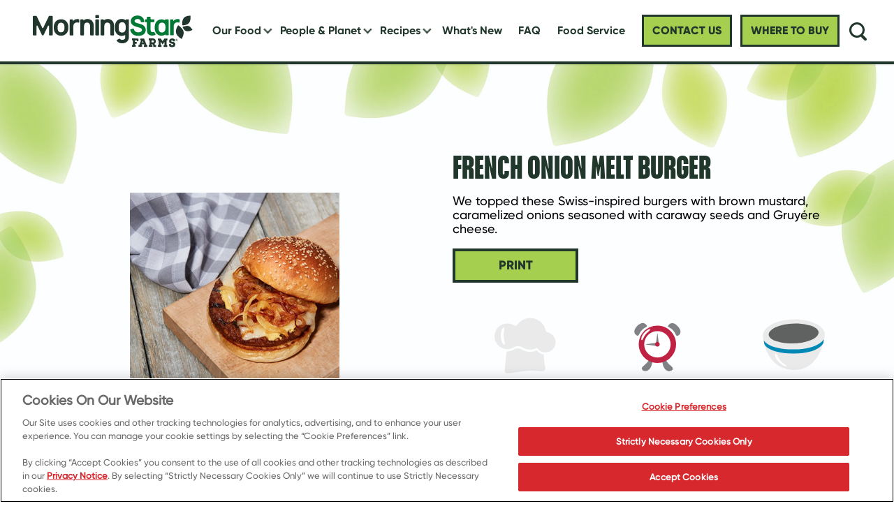

--- FILE ---
content_type: text/html; charset=UTF-8
request_url: https://www.morningstarfarms.com/en_US/recipes/cheesy-saut-ed-onion-burgers-recipe-recipe.html
body_size: 10024
content:
<!DOCTYPE html>
<html lang="en">

<head>


     <!-- OneTrust Privacy Notice start -->
	
      <script type="text/javascript" src="https://cdn.cookielaw.org/consent/5c5ed014-560a-47ea-96fb-09fcf8255276/OtAutoBlock.js"></script>
      <script src="https://cdn.cookielaw.org/scripttemplates/otSDKStub.js" type="text/javascript" charset="UTF-8" data-domain-script="5c5ed014-560a-47ea-96fb-09fcf8255276"></script>
      <script type="text/javascript">
      	function OptanonWrapper() { }
      </script>
	
	<!-- OneTrust Privacy Notice end -->
    

<script> var usrlang = navigator.language || navigator.userLanguage; console.log( "User's preferred language is: " + usrlang);
</script>



	
	
	
	
	 
    <!-- Google Tag Manager -->
    <script>(function(w,d,s,l,i){w[l]=w[l]||[];w[l].push({'gtm.start':
        new Date().getTime(),event:'gtm.js'});var f=d.getElementsByTagName(s)[0],
        j=d.createElement(s),dl=l!='dataLayer'?'&l='+l:'';j.async=true;j.src=
        'https://www.googletagmanager.com/gtm.js?id='+i+dl;f.parentNode.insertBefore(j,f);
        })(window,document,'script','dataLayer','GTM-KRRBBD8');
    </script>
    <!-- End Google Tag Manager -->
    
	
	

	
	

    <meta http-equiv="X-UA-Compatible" content="IE=Edge"/>
	<meta http-equiv="content-type" content="text/html; charset=UTF-8"/>
	<link rel="icon" href="/content/dam/NorthAmerica/morningstarfarms/favicon.ico" type="image/x-icon"/>
    <title>French Onion Melt Burger - MorningStar Farms®</title>
    <meta charset="utf-8"/>
    <meta name="viewport" content="width=device-width, initial-scale=1"/> 

    <meta name="template" content="/conf/engage/Morningstar Farms Templates/settings/wcm/templates/pim-recipedetail-pages"/>
 

	
    
        
    		<meta name="description" content="We topped these Swiss-inspired burgers with brown mustard, caramelized onions seasoned with caraway seeds and Gruyére cheese."/>
		
		
    
	
    	
    


    


   
   <link rel="canonical" href="https://www.morningstarfarms.com/en_US/recipes/cheesy-saut-ed-onion-burgers-recipe-recipe.html"/>
   
   
   <meta property="og:url" content="https://www.morningstarfarms.com/en_US/recipes/cheesy-saut-ed-onion-burgers-recipe-recipe.html"/>
   
   
    
	
    

    

	
	<!--Calling Where-to-buy script if content in not null-->
	
    <meta name="ps-key" content="6393-64650fcb803a210080b0ea70"/>
	<meta name="ps-country" content="US"/>
	<meta name="ps-language" content="en"/>
	<script src="//cdn.pricespider.com/1/lib/ps-widget.js" async></script>
    <script type="text/javascript" src="//cdn.pricespider.com/1/6393/ps-utid.js" async></script> 
	
	
	
	
	  
    
	
    
       
        <meta property="og:title" content="French Onion Melt Burger"/>
        <meta property="og:description" content="We topped these Swiss-inspired burgers with brown mustard, caramelized onions seasoned with caraway seeds and Gruyére cheese."/>
        
        
       		<meta property="og:image" content="//images.kglobalservices.com/www.morningstarfarms.com/en_us/recipe/kicrecipe-4270/kicfileasset-9121_kicfileasset-9121.jpg"/>
        
      
    



	
	

    
    
    
<link rel="stylesheet" href="/etc.clientlibs/engage/clientlibs/clientlib-base.min.css" type="text/css">




    
		<link rel="stylesheet" href="/content/dam/NorthAmerica/morningstarfarms/css/morningstar-farms-r2.css"/>
    
	
 
 




<!--GSA Recipe Meta tags-->

<meta name="gsaName" content="French Onion Melt Burger"/>
<meta name="gsaRecipeID" content="KICRecipe-4270"/>
<meta name="gsaDescription" content="We topped these Swiss-inspired burgers with brown mustard, caramelized onions seasoned with caraway seeds and Gruy&amp;eacute;re cheese."/>
<meta name="gsaImage" content="//images.kglobalservices.com/www.morningstarfarms.com/en_us/recipe/kicrecipe-4270/kicfileasset-9121_kicfileasset-9121.jpg"/>
<meta name="gsaCourse" content="Bake,Entrees,Grilling,Vegan,Vegetarian,Any,Burgers,Dinner,Lunch,Lunch,Vegetarian,BBQ,Entertaining"/>
<meta name="gsaOccasion" content="Father&#39;s Day"/>
<meta name="gsaProductName" content=""/>
<meta name="gsaPrepTime" content="20"/>
<meta name="gsaTotalTime" content="20"/>
<meta name="gsaServings" content="4"/>
<meta name="gsaRrEnabled"/>
<meta name="gsaRrRecipeUrl"/>    
<meta name="gsaTags" content="burgers"/>


 <meta name="sortorder" content="9000"/>
 
<!--
<sly data-sly-test = "">
<sly data-sly-list.thisTag="">
<meta name="" content="" />
</sly>
</sly>
-->





		 
<link href="https://fonts.googleapis.com/css?family=Source+Sans+Pro:400,400i,700,700i&display=swap" rel="stylesheet"/>
	

                              <script>!function(e){var n="https://s.go-mpulse.net/boomerang/";if("False"=="True")e.BOOMR_config=e.BOOMR_config||{},e.BOOMR_config.PageParams=e.BOOMR_config.PageParams||{},e.BOOMR_config.PageParams.pci=!0,n="https://s2.go-mpulse.net/boomerang/";if(window.BOOMR_API_key="CXEM3-4DXTL-PJ6B8-5MT4P-992T8",function(){function e(){if(!o){var e=document.createElement("script");e.id="boomr-scr-as",e.src=window.BOOMR.url,e.async=!0,i.parentNode.appendChild(e),o=!0}}function t(e){o=!0;var n,t,a,r,d=document,O=window;if(window.BOOMR.snippetMethod=e?"if":"i",t=function(e,n){var t=d.createElement("script");t.id=n||"boomr-if-as",t.src=window.BOOMR.url,BOOMR_lstart=(new Date).getTime(),e=e||d.body,e.appendChild(t)},!window.addEventListener&&window.attachEvent&&navigator.userAgent.match(/MSIE [67]\./))return window.BOOMR.snippetMethod="s",void t(i.parentNode,"boomr-async");a=document.createElement("IFRAME"),a.src="about:blank",a.title="",a.role="presentation",a.loading="eager",r=(a.frameElement||a).style,r.width=0,r.height=0,r.border=0,r.display="none",i.parentNode.appendChild(a);try{O=a.contentWindow,d=O.document.open()}catch(_){n=document.domain,a.src="javascript:var d=document.open();d.domain='"+n+"';void(0);",O=a.contentWindow,d=O.document.open()}if(n)d._boomrl=function(){this.domain=n,t()},d.write("<bo"+"dy onload='document._boomrl();'>");else if(O._boomrl=function(){t()},O.addEventListener)O.addEventListener("load",O._boomrl,!1);else if(O.attachEvent)O.attachEvent("onload",O._boomrl);d.close()}function a(e){window.BOOMR_onload=e&&e.timeStamp||(new Date).getTime()}if(!window.BOOMR||!window.BOOMR.version&&!window.BOOMR.snippetExecuted){window.BOOMR=window.BOOMR||{},window.BOOMR.snippetStart=(new Date).getTime(),window.BOOMR.snippetExecuted=!0,window.BOOMR.snippetVersion=12,window.BOOMR.url=n+"CXEM3-4DXTL-PJ6B8-5MT4P-992T8";var i=document.currentScript||document.getElementsByTagName("script")[0],o=!1,r=document.createElement("link");if(r.relList&&"function"==typeof r.relList.supports&&r.relList.supports("preload")&&"as"in r)window.BOOMR.snippetMethod="p",r.href=window.BOOMR.url,r.rel="preload",r.as="script",r.addEventListener("load",e),r.addEventListener("error",function(){t(!0)}),setTimeout(function(){if(!o)t(!0)},3e3),BOOMR_lstart=(new Date).getTime(),i.parentNode.appendChild(r);else t(!1);if(window.addEventListener)window.addEventListener("load",a,!1);else if(window.attachEvent)window.attachEvent("onload",a)}}(),"".length>0)if(e&&"performance"in e&&e.performance&&"function"==typeof e.performance.setResourceTimingBufferSize)e.performance.setResourceTimingBufferSize();!function(){if(BOOMR=e.BOOMR||{},BOOMR.plugins=BOOMR.plugins||{},!BOOMR.plugins.AK){var n=""=="true"?1:0,t="",a="aokpc5ixzvmza2lkrc7q-f-86c215972-clientnsv4-s.akamaihd.net",i="false"=="true"?2:1,o={"ak.v":"39","ak.cp":"1535935","ak.ai":parseInt("978936",10),"ak.ol":"0","ak.cr":10,"ak.ipv":4,"ak.proto":"h2","ak.rid":"35a2435","ak.r":38938,"ak.a2":n,"ak.m":"dscb","ak.n":"essl","ak.bpcip":"3.148.241.0","ak.cport":55814,"ak.gh":"23.55.170.144","ak.quicv":"","ak.tlsv":"tls1.3","ak.0rtt":"","ak.0rtt.ed":"","ak.csrc":"-","ak.acc":"","ak.t":"1768589503","ak.ak":"hOBiQwZUYzCg5VSAfCLimQ==xQdEQtuDUi3U7AYv1wyra9wd2RUviwNxfudzYUOZXv8jOmEwYQehdM8kAKBOZ13Z3ILNs+e1MhdXWJ+oi7S7uy0Fa9xKxf9t9gTHjTTbw41pvJ9vjh6Z6YtFjtZVxug/dcLCeLRIkrvXR0SyeMDuPtrtvLJR7NsItbR1HP0oNujyiWGs1OlTS1SZ0g1vHyHXziA/GkZQHy5r17DzwaHe+VZXxcF/wFohELAjUKDb87cmYWohcK/ngnuOSUEMxggnPXZwhLUmpWX0Wstkf9F7yqKvh3Dfc5DLgvWaIKecUgCjt5HltBLxaBBDJHCGUClhZBz9yepfKgdXo6N9gNnqnR5mxthr0XJE74K1xNYABIY2b0xq+PIoJqRVLbL4uWggkdWrfrUZZBq9XSL1ItFeHYP/j4XXAw73N3lGPtyYLyo=","ak.pv":"11","ak.dpoabenc":"","ak.tf":i};if(""!==t)o["ak.ruds"]=t;var r={i:!1,av:function(n){var t="http.initiator";if(n&&(!n[t]||"spa_hard"===n[t]))o["ak.feo"]=void 0!==e.aFeoApplied?1:0,BOOMR.addVar(o)},rv:function(){var e=["ak.bpcip","ak.cport","ak.cr","ak.csrc","ak.gh","ak.ipv","ak.m","ak.n","ak.ol","ak.proto","ak.quicv","ak.tlsv","ak.0rtt","ak.0rtt.ed","ak.r","ak.acc","ak.t","ak.tf"];BOOMR.removeVar(e)}};BOOMR.plugins.AK={akVars:o,akDNSPreFetchDomain:a,init:function(){if(!r.i){var e=BOOMR.subscribe;e("before_beacon",r.av,null,null),e("onbeacon",r.rv,null,null),r.i=!0}return this},is_complete:function(){return!0}}}}()}(window);</script></head>

<body class="page basicpage">
	  



	  
        <!-- Google Tag Manager (noscript) -->
	  <noscript><iframe src="https://www.googletagmanager.com/ns.html?id=GTM-KRRBBD8" height="0" width="0" style="display:none;visibility:hidden" title="Google Tag Manager Frame"></iframe></noscript>
	  <!-- End Google Tag Manager (noscript) -->
        
    <div class="skip-content-div"><a class="skip-main" href="#skip-main-content">skip to main content</a></div>
	<div class="root responsivegrid">


<div class="aem-Grid aem-Grid--12 aem-Grid--default--12 ">
    
    <div class="header aem-GridColumn aem-GridColumn--default--12">

<header>
		<div class="content_wrapper">
			<button class="menu-button" aria-label="Menu button" alt="Menu button"><span class="navicon"><span></span></span></button>
			
<a href="/en_US/home.html" class="header-logo track" data-tracking="header-logo|nav|-home" aria-label="Morningstar Farms® brand logo_brand logo">
<img src="/content/dam/NorthAmerica/morningstarfarms/images/site/msf_logo.svg?v=1.1" alt="Morningstar Farms® brand logo"/>
</a>


			<!--<sly data-sly-resource="navigation"></sly>-->
			
<span id="navigationtagging" data-dtmcmagic="92bf5e" data-fid="104" data-brand="Morningstarfarms" data-cid="2772" data-promoId="50" data-isNavigationActionRequired="true" hidden></span>
<div class="nav--container">

  <nav class="nav--main" id="menu" aria-label="menu" data-nav-child-index="0">

  <ul class="topmenu">
   
      <li class="li menu-dropdown">
         <a href="/en_US/products.html" class="track" data-tracking="menu-nav|nav|products-link" tabindex="0" aria-label="Our Food">Our Food</a>
         <span tabindex="0" aria-label="Our Food sub menu" role="button" class="subNav" style="z-index:99"></span>
         <div>
            <a href="#" class="nav-list-title">Our Food</a>
            <ul class="nav-dropdown--products">
               <!--submenu goes here-->
               
                  <li class="li"><a href="/en_US/products/veggie-burgers.html" class="track" data-tracking="menu-nav|nav|menu-burgers-link">Burgers</a>
                  </li>
               
                  <li class="li"><a href="/en_US/products/vegetarian-breakfast-foods.html" class="track" data-tracking="menu-nav|nav|menu-breakfast-link">Breakfast</a>
                  </li>
               
                  <li class="li"><a href="/en_US/products/chikn.html" class="track" data-tracking="menu-nav|nav|menu-chikn-link">Chik’n</a>
                  </li>
               
                  <li class="li"><a href="/en_US/products/veggie-dogs.html" class="track" data-tracking="menu-nav|nav|menu-dogs-link">Dogs</a>
                  </li>
               
                  <li class="li"><a href="/en_US/products/meal-starters.html" class="track" data-tracking="menu-nav|nav|menu-mealstarters-link">Meal Starters™</a>
                  </li>
               
                  <li class="li"><a href="/en_US/products/appetizers.html" class="track" data-tracking="menu-nav|nav|menu-appetizers-link">Appetizers</a>
                  </li>
               
            </ul>
         </div>
      </li>
   
      <li class="li menu-dropdown">
         <a href="/en_US/people-and-planet.html" class="track" data-tracking="menu-nav|nav|menu-people-planet-link" tabindex="0" aria-label="People &amp; Planet">People &amp; Planet</a>
         <span tabindex="0" aria-label="People &amp; Planet sub menu" role="button" class="subNav" style="z-index:99"></span>
         <div>
            <a href="#" class="nav-list-title">People &amp; Planet</a>
            <ul class="nav-dropdown--products">
               <!--submenu goes here-->
               
                  <li class="li"><a href="/en_US/veggie-foods-comparison-facts.html" class="track" data-tracking="menu-nav|nav|menu-measure-your-impact-link">Your Impact</a>
                  </li>
               
            </ul>
         </div>
      </li>
   
      <li class="li menu-dropdown">
         <a href="/en_US/vegetarian-recipes.html" class="track" data-tracking="menu-nav|nav|recipes-link" tabindex="0" aria-label="Recipes">Recipes</a>
         <span tabindex="0" aria-label="Recipes sub menu" role="button" class="subNav" style="z-index:99"></span>
         <div>
            <a href="#" class="nav-list-title">Recipes</a>
            <ul class="nav-dropdown--products">
               <!--submenu goes here-->
               
                  <li class="li"><a href="/en_US/recipes-breakfast.html" class="track" data-tracking="menu-nav|nav|menu-recipes-breakfast">Breakfast</a>
                  </li>
               
                  <li class="li"><a href="/en_US/recipes-lunch.html" class="track" data-tracking="menu-nav|nav|menu-recipes-lunch">Lunch</a>
                  </li>
               
                  <li class="li"><a href="/en_US/recipes-dinner.html" class="track" data-tracking="menu-nav|nav|menu-recipes-dinner">Dinner</a>
                  </li>
               
                  <li class="li"><a href="/en_US/eat-less-meat.html" class="track" data-tracking="menu-nav|nav|menu-eatlessmeat">Eat Less Meat</a>
                  </li>
               
            </ul>
         </div>
      </li>
   
      <li class="li menu-dropdown">
         <a href="/en_US/whats-new.html" class="track" data-tracking="menu-nav|nav|menu-whats-new-link" tabindex="0" aria-label="What&#39;s New">What&#39;s New</a>
         
         
      </li>
   
      <li class="li menu-dropdown">
         <a href="/en_US/faq.html" class="track" data-tracking="menu-nav|nav|menu-faq-link" tabindex="0" aria-label="FAQ">FAQ</a>
         
         
      </li>
   
  </ul>

  </nav><!-- /.nav--main -->

   <nav class="nav--secondary" aria-label="secondary navigation">
      <ul>
         
            
            
               <li class="li"><a href="/en_US/food-service.html" class="track " data-tracking="menu-nav|nav|menu-foodservice-link"><span>Food Service</span></a></li>
            
         
            
            
               <li class="li"><a href="/en_US/contact-us.html" class="track" data-tracking="menu-nav|nav|menu-contact-us-link"><span>Contact Us</span></a></li>
            
         
            
               
                  <li class="li"><a href="#?00028989100665" aria-label="check where to buy" class="link--where-to-buy track" data-tracking="menu-nav|nav|menu-where-to-buy-link"><span>Where To Buy</span></a></li>
               
               
            
            
         
      </ul>
      <div class="nav--mobile-extras">
         <div id="socialicons" class="social_icons"></div>
         <p id="lowfootlinks">
            
         </p>
      </div>
      <!-- /.nav--mobile-extras -->
   </nav>
   <!-- /.nav--secondary -->
</div>



   

   

   
      
    
<script src="/etc.clientlibs/clientlibs/granite/jquery.min.js"></script>
<script src="/etc.clientlibs/clientlibs/granite/utils.min.js"></script>
<script src="/etc.clientlibs/clientlibs/granite/jquery/granite.min.js"></script>
<script src="/etc.clientlibs/foundation/clientlibs/jquery.min.js"></script>
<script src="/etc.clientlibs/engage/components/content/pim/recipeproduct/wheretobuyClientLib.min.js"></script>
<script src="/etc.clientlibs/engage/components/content/pim/productdetails/wheretobuyClientLib.min.js"></script>
<script src="/etc.clientlibs/engage/components/content/navigationV2/wheretobuyClientLib.min.js"></script>



   


    
<script src="/etc.clientlibs/engage/components/content/navigationV2/taggingClientlibs.min.js"></script>



<div class="modal-box" style="display: none; visibility: hidden;">
   <div class="ps-widget" ps-sku="00028989100665"></div>
</div>
			
			
            
            
			
            <button class="search-button" aria-label="Search">
			<span class="searchicon">
            <span></span>
            
            
			<i class="search-button-span issearch">Search</i>
            
            
            
			<i class="search-button-span isclose">Close</i>
            
			</span>
			</button><!-- /.content_wrapper -->
            </div>

            <nav class="nav--featured" aria-label="featured navigation">
   			 <ul class="navmenu">
				
                   
                   
                      <li><a href="/en_US/products.html" class="track" data-tracking="menu-nav|nav|menu-products-link">Our Food</a></li>
				   
                
                   
                   
                      <li><a href="/en_US/people-and-planet.html" class="track" data-tracking="menu-nav|nav|menu-people-planet-link">People &amp; Planet</a></li>
				   
                
                   
                   
                      <li><a href="/en_US/vegetarian-recipes.html" class="track" data-tracking="menu-nav|nav|menu-recipes-link">Recipes</a></li>
				   
                
			</ul>
		</nav>
</header>
</div>
<div class="autoSuggest aem-GridColumn aem-GridColumn--default--12">





<form id="search" class="js-search-textbox search-textbox true career-data" action="/en_US/search-results.html">
		<div class="content_wrapper">
			<label for="search-q" class="search-label--large">Search</label>
            <input id="search-q" aria-label="Search" placeholder="Type Here...." type="text" class="js-search-textbox__input search-textbox__input autocomplete"/>
            <label for="search-submit" class="sr-only">Search</label>
			<input id="search-submit" type="submit" title="Search" aria-label="Search"/>
			<div aria-label="submit" class="search-label--submit"></div>
			<label for="search-q" class="search-label--small">Type your Search and press enter or return</label>
		</div>
</form>
 <div class="lucid-suggest-url" data-url="https://engage-lucid.kglobalservices.com/LucidServlet?collection=PROD65_MSF_EN_US_RECIPE&type=suggest&domain=https://kellogg.b.lucidworks.cloud&">
 </div>

 


    
<link rel="stylesheet" href="/etc.clientlibs/engage/components/content/autoSuggest/clientLib.min.css" type="text/css">




    
<script src="/etc.clientlibs/engage/components/content/autoSuggest/clientLib.min.js"></script>




<script type="text/javascript">
    var KSTL = KSTL || {};
    KSTL.GSA = KSTL.GSA || {};
    KSTL.GSA.suggesturl = document.querySelector(".lucid-suggest-url").getAttribute("data-url");
</script>






</div>
<div class="critcomm aem-GridColumn aem-GridColumn--default--12">


    
<script src="/etc.clientlibs/engage/components/content/critcommV2/critcomClientLib.min.js"></script>
<script src="/etc.clientlibs/engage/components/content/critcomm/critcomClientLib.min.js"></script>




    <div id="error_wp" data-site-url="https://www.morningstarfarms.com" data-service-domain="https://services.kelloggs.com" environment="prod"></div>
</div>
<div class="markuptext aem-GridColumn aem-GridColumn--default--12">
    <link rel="stylesheet" href="/content/dam/engage/css/engage-utilities.css"/>
     
    
    <script src="/content/dam/engage/js/engage-utilities.js"></script>
</div>
<div class="responsivegrid aem-GridColumn aem-GridColumn--default--12" id="skip-main-content">












<div class="aem-Grid aem-Grid--12 aem-Grid--default--12 " itemscope itemtype="https://schema.org/Recipe">



   
<main class="home">   
<div class="adobelaunchconfig aem-GridColumn aem-GridColumn--default--12">
<!--<div id = "propid" data-propid = "morningstarfarmsenus" data-sitereg ="KGLOBAL" data-env = "prod"></div>--></div>
<div class="recipedetails recipe-detail-highlights aem-GridColumn aem-GridColumn--default--12">	<head>

<script async type="text/javascript" src="https://apps.bazaarvoice.com/deployments/kelloggs/main_site/production/en_US/bv.js"></script>


                              <script>!function(e){var n="https://s.go-mpulse.net/boomerang/";if("False"=="True")e.BOOMR_config=e.BOOMR_config||{},e.BOOMR_config.PageParams=e.BOOMR_config.PageParams||{},e.BOOMR_config.PageParams.pci=!0,n="https://s2.go-mpulse.net/boomerang/";if(window.BOOMR_API_key="CXEM3-4DXTL-PJ6B8-5MT4P-992T8",function(){function e(){if(!o){var e=document.createElement("script");e.id="boomr-scr-as",e.src=window.BOOMR.url,e.async=!0,i.parentNode.appendChild(e),o=!0}}function t(e){o=!0;var n,t,a,r,d=document,O=window;if(window.BOOMR.snippetMethod=e?"if":"i",t=function(e,n){var t=d.createElement("script");t.id=n||"boomr-if-as",t.src=window.BOOMR.url,BOOMR_lstart=(new Date).getTime(),e=e||d.body,e.appendChild(t)},!window.addEventListener&&window.attachEvent&&navigator.userAgent.match(/MSIE [67]\./))return window.BOOMR.snippetMethod="s",void t(i.parentNode,"boomr-async");a=document.createElement("IFRAME"),a.src="about:blank",a.title="",a.role="presentation",a.loading="eager",r=(a.frameElement||a).style,r.width=0,r.height=0,r.border=0,r.display="none",i.parentNode.appendChild(a);try{O=a.contentWindow,d=O.document.open()}catch(_){n=document.domain,a.src="javascript:var d=document.open();d.domain='"+n+"';void(0);",O=a.contentWindow,d=O.document.open()}if(n)d._boomrl=function(){this.domain=n,t()},d.write("<bo"+"dy onload='document._boomrl();'>");else if(O._boomrl=function(){t()},O.addEventListener)O.addEventListener("load",O._boomrl,!1);else if(O.attachEvent)O.attachEvent("onload",O._boomrl);d.close()}function a(e){window.BOOMR_onload=e&&e.timeStamp||(new Date).getTime()}if(!window.BOOMR||!window.BOOMR.version&&!window.BOOMR.snippetExecuted){window.BOOMR=window.BOOMR||{},window.BOOMR.snippetStart=(new Date).getTime(),window.BOOMR.snippetExecuted=!0,window.BOOMR.snippetVersion=12,window.BOOMR.url=n+"CXEM3-4DXTL-PJ6B8-5MT4P-992T8";var i=document.currentScript||document.getElementsByTagName("script")[0],o=!1,r=document.createElement("link");if(r.relList&&"function"==typeof r.relList.supports&&r.relList.supports("preload")&&"as"in r)window.BOOMR.snippetMethod="p",r.href=window.BOOMR.url,r.rel="preload",r.as="script",r.addEventListener("load",e),r.addEventListener("error",function(){t(!0)}),setTimeout(function(){if(!o)t(!0)},3e3),BOOMR_lstart=(new Date).getTime(),i.parentNode.appendChild(r);else t(!1);if(window.addEventListener)window.addEventListener("load",a,!1);else if(window.attachEvent)window.attachEvent("onload",a)}}(),"".length>0)if(e&&"performance"in e&&e.performance&&"function"==typeof e.performance.setResourceTimingBufferSize)e.performance.setResourceTimingBufferSize();!function(){if(BOOMR=e.BOOMR||{},BOOMR.plugins=BOOMR.plugins||{},!BOOMR.plugins.AK){var n=""=="true"?1:0,t="",a="aokpc5ixzvmza2lkrc7q-f-86c215972-clientnsv4-s.akamaihd.net",i="false"=="true"?2:1,o={"ak.v":"39","ak.cp":"1535935","ak.ai":parseInt("978936",10),"ak.ol":"0","ak.cr":10,"ak.ipv":4,"ak.proto":"h2","ak.rid":"35a2435","ak.r":38938,"ak.a2":n,"ak.m":"dscb","ak.n":"essl","ak.bpcip":"3.148.241.0","ak.cport":55814,"ak.gh":"23.55.170.144","ak.quicv":"","ak.tlsv":"tls1.3","ak.0rtt":"","ak.0rtt.ed":"","ak.csrc":"-","ak.acc":"","ak.t":"1768589503","ak.ak":"hOBiQwZUYzCg5VSAfCLimQ==xQdEQtuDUi3U7AYv1wyra9wd2RUviwNxfudzYUOZXv8jOmEwYQehdM8kAKBOZ13Z3ILNs+e1MhdXWJ+oi7S7uy0Fa9xKxf9t9gTHjTTbw41pvJ9vjh6Z6YtFjtZVxug/dcLCeLRIkrvXR0SyeMDuPtrtvLJR7NsItbR1HP0oNujyiWGs1OlTS1SZ0g1vHyHXziA/GkZQHy5r17DzwaHe+VZXxcF/wFohELAjUKDb87cmYWohcK/ngnuOSUEMxggnPXZwhLUmpWX0Wstkf9F7yqKvh3Dfc5DLgvWaIKecUgCjt5HltBLxaBBDJHCGUClhZBz9yepfKgdXo6N9gNnqnR5mxthr0XJE74K1xNYABIY2b0xq+PIoJqRVLbL4uWggkdWrfrUZZBq9XSL1ItFeHYP/j4XXAw73N3lGPtyYLyo=","ak.pv":"11","ak.dpoabenc":"","ak.tf":i};if(""!==t)o["ak.ruds"]=t;var r={i:!1,av:function(n){var t="http.initiator";if(n&&(!n[t]||"spa_hard"===n[t]))o["ak.feo"]=void 0!==e.aFeoApplied?1:0,BOOMR.addVar(o)},rv:function(){var e=["ak.bpcip","ak.cport","ak.cr","ak.csrc","ak.gh","ak.ipv","ak.m","ak.n","ak.ol","ak.proto","ak.quicv","ak.tlsv","ak.0rtt","ak.0rtt.ed","ak.r","ak.acc","ak.t","ak.tf"];BOOMR.removeVar(e)}};BOOMR.plugins.AK={akVars:o,akDNSPreFetchDomain:a,init:function(){if(!r.i){var e=BOOMR.subscribe;e("before_beacon",r.av,null,null),e("onbeacon",r.rv,null,null),r.i=!0}return this},is_complete:function(){return!0}}}}()}(window);</script></head>


<section class="">
   <div class="content_wrapper">
      <div class="recipe-slider-holder">
         <div class="recipe-images-container">
            <div class="js-product-slider">
			 
               
                  <div>
                     <div class="recipe-slider-aspect-ratio">
                        
							 
							   <img itemprop="image" src="//images.kglobalservices.com/www.morningstarfarms.com/en_us/recipe/kicrecipe-4270/kicfileasset-9121_kicfileasset-9121.jpg" alt="French Onion Melt Burger"/>
							 
							 
						


                           
                     </div>
                  </div>
               
            </div>
         </div>
         <div class="recipe-thumbnails-container">
            <div class="js-product-thumbnails">
				
               
                  <div>
                     <img src="//images.kglobalservices.com/www.morningstarfarms.com/en_us/recipe/kicrecipe-4270/kicfileasset-9121_kicfileasset-9121.jpg" alt="Thumbnil French Onion Melt Burger"/>
                  </div>
               
            </div>
         </div>
      </div>
      <div class="recipe-detail-overview">
         <h1 itemprop="name">French Onion Melt Burger</h1>
		


         <p itemprop="description">We topped these Swiss-inspired burgers with brown mustard, caramelized onions seasoned with caraway seeds and Gruyére cheese.</p>
         <div class="recipe-detail-actions">
            <a href="JavaScript:void(0);" class="button-cta button-print" onclick="window.print();return false;">Print</a>
            <div class="sharer">
               <div class="addthis_toolbox addthis_default_style">
                  
                     <a class="addthis_button_pinterest_share"></a>
                  
                     <a class="addthis_button_facebook"></a>
                  
                     <a class="addthis_button_twitter"></a>
                  
               </div>
               <script id="addthis_script" type="text/javascript" src="//s7.addthis.com/js/300/addthis_widget.js#pubid=ra-5dad517905304304"></script>
            </div>
         </div>
         <div class="recipe-highlights">
		 
            <div class="recipe-highlight--preptime" itemprop="prepTime">
			
                Prep Time (min):  <strong>20</strong>
              
              
            </div>
		 
		 
            <div class="recipe-highlight--totaltime" itemprop="totalTime">
			  
				Total Time (min):	 <strong>20</strong>
                  
			    
            </div>
		 
		 
            <div class="recipe-highlight--yield" itemprop="recipeYield">
                
                
                Servings	<strong>4</strong>
                
            </div>
		 
         </div>
      </div>
   </div>
   <!-- END .slider-holder -->
   <div class="content_wrapper">
      <div class="recipe-directions-row">
         <div class="recipe-ingredients">
			<h2>Ingredients</h2>
            <!-- /*<h3>Ingredients</h3>*/-->
            <ul>
               
               	
               	
               		<li itemprop="recipeIngredient">
               	
                  <span>3/4 cup</span>
                  <span>very thinly sliced sweet onion</span>
               </li>
        		
               
            
               	
               	
               		<li itemprop="recipeIngredient">
               	
                  <span>1 tablespoon</span>
                  <span>butter</span>
               </li>
        		
               
            
               	
               	
               		<li itemprop="recipeIngredient">
               	
                  <span>1/2 teaspoon</span>
                  <span>caraway seed (optional)</span>
               </li>
        		
               
            
               	
               	
               		<li itemprop="recipeIngredient">
               	
                  <span>4</span>
                  <span>MorningStar Farms® Grillers Prime® Veggie Burgers</span>
               </li>
        		
               
            
               	
               	
               		<li itemprop="recipeIngredient">
               	
                  <span>1 tablespoon</span>
                  <span>brown mustard or Dijon mustard</span>
               </li>
        		
               
            
               	
               	
               		<li itemprop="recipeIngredient">
               	
                  <span>2 ounces</span>
                  <span>thinly sliced Gruyére cheese or Swiss cheese</span>
               </li>
        		
               
            
               	
               	
               		<li itemprop="recipeIngredient">
               	
                  <span></span>
                  <span>OR</span>
               </li>
        		
               
            
               	
               	
               		<li itemprop="recipeIngredient">
               	
                  <span>2 ounces</span>
                  <span>thinly sliced soy cheese</span>
               </li>
        		
               
            </ul>
			 
            <div class="recipe-nutrition-button wrapper">
               <a class="button-cta recipe_nutrition_btn kstl-default-button" href="#nutrition-modal" data-toggle="modal">
               Nutrition Information
               </a>
            </div>
            <div id="nutrition-modal" class="modal hide fade" tabindex="-1" role="dialog" aria-labelledby="nutrition-modal" aria-hidden="true">
               <div class="modal-header">
                      <a href="javascript:void(0)" class="brd_close" data-dismiss="modal" aria-label="Close" title="Close">x</a>
                    <!--  <input type="button" onclick="printImg();" value="Download" aria-label="Download nutrition image as PDF" /> -->
               </div>
               <div class="modal-body" id="printmodal" data-image="//images.kglobalservices.com/www.morningstarfarms.com/en_us/recipenutrition/kicrecipe-4270/kicfileasset-76472_kicfileasset-76472.gif">
                  <img src="//images.kglobalservices.com/www.morningstarfarms.com/en_us/recipenutrition/kicrecipe-4270/kicfileasset-76472_kicfileasset-76472.gif" tabindex="0" alt="Nutritional Information Table"/>
               </div>
            </div>
			  
         </div>
         <div class="recipe-instructions" itemprop="recipeInstructions">
			<h2>Directions</h2>
            <!-- /*<h3>Directions</h3>*/-->
            
               <p>1. Cook onion in hot butter in nonstick frypan over medium-low heat, stirring frequently, for 14 to 18 minutes or until lightly browned. Stir in caraway seed, if desired.</p>
            
               <p></p>
            
               <p>2. Meanwhile, place patties on baking sheet. Bake at 350ºF for 8 minutes. Turn patties. Bake 7 minutes more. Spread mustard on top of patties. Top with cheese. Bake for 1 to 2 minutes more or until cheese melts.</p>
            
               <p></p>
            
               <p>3. Spoon onions over top of patties.</p>
            
               <p></p>
            
               <p><b>Helpful Hints</b></p>
            
               <p>This recipe slowly sautés the onion to intensify the flavors of its natural sugars. Watch the onion carefully and stir frequently to avoid burning and off-flavors.</p>
            
               <p></p>
            
               <p>Note</p>
            
               <p>Recipe is vegan only if soy cheese and Morningstar Farms® Grillers® Vegan Veggie Burgers are used.</p>
            
         </div>
      </div>
   </div>
</section></div>
<div class="recipevideo aem-GridColumn aem-GridColumn--default--12">
    
</div>
<div class="bvreview aem-GridColumn aem-GridColumn--default--12">
	
    
	</div>
<div class="recipeproduct recipe-related-product aem-GridColumn aem-GridColumn--default--12">
<section class="">
    <div class="content_wrapper">
        
    </div>
</section></div>
<div class="reciperelatedrecipe aem-GridColumn aem-GridColumn--default--12">
<section class="">
	<div class="content_wrapper">
	
		<h2>Related recipes:</h2>
		<div class="recipe-list">
			
				<div class="recipe-list-item">

				    <a href="/en_US/recipes/the-black-n-blue-burger.html" class="track recipe-list-it1" data-tracking="recipe-list|recipe|name">
						<div class="recipe-list-image">
							<img src="//images.kglobalservices.com/www.morningstarfarms.com/en_us/recipe/kicrecipe-7547/kicfileasset-57993_kicfileasset-57993.jpg" alt="The Black ‘N Blue Burger"/>
						</div>
						<div class="recipe-list-description">
							<h3>The Black ‘N Blue Burger </h3>
							<p>Zesty Cajun seasoning gives these black and blue burgers a blackened flavor with a pungent blue cheese to top it all off.</p>
							<span class="button-cta">Try This Recipe</span>		
						</div>
				    </a>
				</div>
			
				<div class="recipe-list-item">

				    <a href="/en_US/recipes/barley-vegetable-soup-recipe-recipe.html" class="track recipe-list-it1" data-tracking="recipe-list|recipe|name">
						<div class="recipe-list-image">
							<img src="//images.kglobalservices.com/www.morningstarfarms.com/en_us/recipe/kicrecipe-243/1279721_1279721.jpg" alt="Barley Vegetable Soup Recipe"/>
						</div>
						<div class="recipe-list-description">
							<h3>Barley Vegetable Soup Recipe </h3>
							<p>Cold winter days call for hearty soups. This one featuring veggie patties, abundant vegetables and hearty barley fits the bill.</p>
							<span class="button-cta">Try This Recipe</span>		
						</div>
				    </a>
				</div>
			
				<div class="recipe-list-item">

				    <a href="/en_US/recipes/on-the-grill-veggie-dinner-recipe-recipe.html" class="track recipe-list-it1" data-tracking="recipe-list|recipe|name">
						<div class="recipe-list-image">
							<img src="//images.kglobalservices.com/www.morningstarfarms.com/en_us/recipe/kicrecipe-1895/kicfileasset-76667_kicfileasset-76667.jpg" alt="On the Grill Veggie Dinner Recipe"/>
						</div>
						<div class="recipe-list-description">
							<h3>On the Grill Veggie Dinner Recipe </h3>
							<p>This easy, grilled dinner features potatoes, burgers, bell pepper strips and frozen green beans.</p>
							<span class="button-cta">Try This Recipe</span>		
						</div>
				    </a>
				</div>
			
				<div class="recipe-list-item">

				    <a href="/en_US/recipes/green-bean-cheese-potato-pie-recipe-recipe.html" class="track recipe-list-it1" data-tracking="recipe-list|recipe|name">
						<div class="recipe-list-image">
							<img src="//images.kglobalservices.com/www.morningstarfarms.com/en_us/recipe/kicrecipe-1361/kicfileasset-45176_kicfileasset-45176.jpg" alt="Green Bean Cheese Potato Pie Recipe"/>
						</div>
						<div class="recipe-list-description">
							<h3>Green Bean Cheese Potato Pie Recipe </h3>
							<p>Keep these ingredients on hand--frozen veggie burgers, hash brown potatoes, green beans and canned soup. You'll just have to add a few more pantry staples to have a family-style dinner in just 40 minutes.</p>
							<span class="button-cta">Try This Recipe</span>		
						</div>
				    </a>
				</div>
			
				<div class="recipe-list-item">

				    <a href="/en_US/recipes/classic-cheese-burgers.html" class="track recipe-list-it1" data-tracking="recipe-list|recipe|name">
						<div class="recipe-list-image">
							<img src="//images.kglobalservices.com/www.morningstarfarms.com/en_us/recipe/kicrecipe-9943/kicfileasset-46351_grillers-classic-cheeseburger-straight-on-3-2-no-pk.jpg" alt="Classic Cheese Burgers "/>
						</div>
						<div class="recipe-list-description">
							<h3>Classic Cheese Burgers  </h3>
							<p>Cheese, lettuce, tomato and onion turn an everyday veggie burger into an all-time favorite, classic burger recipe.</p>
							<span class="button-cta">Try This Recipe</span>		
						</div>
				    </a>
				</div>
			
				<div class="recipe-list-item">

				    <a href="/en_US/recipes/prime-veggie-burgers-with-savory-balsamic-onion-and-fennel-marmalade-recipe.html" class="track recipe-list-it1" data-tracking="recipe-list|recipe|name">
						<div class="recipe-list-image">
							<img src="//images.kglobalservices.com/www.morningstarfarms.com/en_us/recipe/recipe_4974694/recip_img-4974695_recip_img-4974695.jpg" alt="French Onion Burger with Fennel Marmalade"/>
						</div>
						<div class="recipe-list-description">
							<h3>French Onion Burger with Fennel Marmalade </h3>
							<p>The sweet and savory combination of onions cooked in balsamic vinegar and brown sugar makes a tasty burger topping. Inspired by a recipe created by Bev Jones.</p>
							<span class="button-cta">Try This Recipe</span>		
						</div>
				    </a>
				</div>
			
		</div>
		
	</div>
</section></div>


    
</main>
</div>




</div>
<div class="footer aem-GridColumn aem-GridColumn--default--12"><footer id="footerbvscipt">
	

	<div class="content_wrapper">
			
		<a href="#" id="back-to-top" aria-label="back to top" tabindex="0" title="back to top" alt="back to top"></a>

		<nav class="footer-nav--main" aria-label="footer main navigation">
			
<span id="paragraphComponent" data-dtmcmagic="92bf5e" data-fid="105" data-brand="Morningstarfarms" data-cid="2772" data-promoId="50" data-isParagraphComponentActionRequired="true" hidden></span>
<ul>
    
        <li>
            
            
                <a href="/en_US/home.html" class="track" data-tracking="footer|nav|footer-home" aria-label="Home" alt="Home">Home</a>
            
        </li>
    
        <li>
            
            
                <a href="/en_US/products.html" class="track" data-tracking="footer|nav|footer-products" aria-label="Our Food" alt="Our Food">Our Food</a>
            
        </li>
    
        <li>
            
                <a href="#?00028989100665" class="track" data-tracking="footer|nav|footer-where-to-buy" aria-label="Where To Buy" alt="Where To Buy">Where To Buy</a>
            
            
        </li>
    
        <li>
            
            
                <a href="/en_US/vegetarian-recipes.html" class="track" data-tracking="footer|nav|footer-recipes" aria-label="Recipes" alt="Recipes">Recipes</a>
            
        </li>
    
        <li>
            
            
                <a href="/en_US/whats-new.html" class="track" data-tracking="footer|nav|footer-whatsnew" aria-label="What&#39;s New" alt="What&#39;s New">What&#39;s New</a>
            
        </li>
    
        <li>
            
            
                <a href="/en_US/contact-us.html" class="track" data-tracking="footer|nav|footer-contact-us" aria-label="Contact Us" alt="Contact Us">Contact Us</a>
            
        </li>
    
        <li>
            
            
                <a href="/en_US/faq.html" class="track" data-tracking="footer|nav|faq" aria-label="FAQ" alt="FAQ">FAQ</a>
            
        </li>
    
        <li>
            
            
                <a href="/en_US/people-and-planet.html" class="track" data-tracking="footer|nav|people-planet" aria-label="People &amp; Planet" alt="People &amp; Planet">People &amp; Planet</a>
            
        </li>
    
        <li>
            
            
                <a href="/en_US/veggie-foods-comparison-facts.html" class="track" data-tracking="footer|nav|measure-your-impace" aria-label="Your Impact" alt="Your Impact">Your Impact</a>
            
        </li>
    
        <li>
            
            
                <a href="/en_US/food-service.html" class="track" data-tracking="footer|nav|foodservice" aria-label="Food Service" alt="Food Service">Food Service</a>
            
        </li>
    
        <li>
            
            
                <a href="/en_US/sitemap.html" class="track" data-tracking="footer-sitemap" aria-label="Site Map" alt="Site Map">Site Map</a>
            
        </li>
    
</ul>

    
<script src="/etc.clientlibs/engage/components/content/paragraphcomponent/Clientlibs.min.js"></script>



		</nav>

		

<div id="sociallinks" class="social_icons">
	 
	<a href="https://www.facebook.com/morningstarfarms" alt="MorningStar Farms® on Facebook" aria-label="MorningStar Farms® on Facebook" target="_blank" class="track" data-tracking="socialLinks|linkout|www-facebook-com-morningstarfarms">
		<img src="[data-uri]" alt="MorningStar Farms® on Facebook"/><span class="MorningStar Farms® on Facebook-icon-span">MorningStar Farms® on Facebook</span>
	</a>
	
	<a href="https://www.instagram.com/morningstarfarms" alt="MorningStar Farms® on Instagram" aria-label="MorningStar Farms® on Instagram" target="_blank" class="track" data-tracking="socialLinks|linkout|instagram-com-morningstarfarms">
		<img src="[data-uri]" alt="MorningStar Farms® on Instagram"/><span class="MorningStar Farms® on Instagram-icon-span">MorningStar Farms® on Instagram</span>
	</a>
	
	<a href="https://www.youtube.com/morningstarfarms2012/" alt="MorningStar Farms® on Youtube" aria-label="MorningStar Farms® on Youtube" target="_blank" class="track" data-tracking="socialLinks|linkout|www-youtube-com-morningstarfarms">
		<img src="[data-uri]" alt="MorningStar Farms® on Youtube"/><span class="MorningStar Farms® on Youtube-icon-span">MorningStar Farms® on Youtube</span>
	</a>
	
	<a href="https://www.pinterest.com/morningstarfrms" alt="MorningStar Farms® on Pinterest" aria-label="MorningStar Farms® on Pinterest" target="_blank" class="track" data-tracking="socialLinks|linkout|pinterest">
		<img src="[data-uri]" alt="MorningStar Farms® on Pinterest"/><span class="MorningStar Farms® on Pinterest-icon-span">MorningStar Farms® on Pinterest</span>
	</a>
	
	<a href="https://www.tiktok.com/@morningstarfarms?lang=en" alt="MorningStar Farms® on TikTok" aria-label="MorningStar Farms® on TikTok" target="_blank" class="track" data-tracking="socialLinks|linkout|tiktok">
		<img src="[data-uri]" alt="MorningStar Farms® on TikTok"/><span class="MorningStar Farms® on TikTok-icon-span">MorningStar Farms® on TikTok</span>
	</a>
	
</div>
				
		


    <p class="copyright">© 2025 Kellanova
</p>
				
		<nav class="footer-nav--secondary" aria-label="footer secondary navigation">
			
<ul id="lowerfooterlinks">

	
	
    
    
		<li><a nohref="nohref" class="track ot-sdk-show-settings" data-tracking="footer|linkout|footer-ad-choices" aria-label="Cookie Preferences">Cookie Preferences</a></li>
    
	


    
    
	


    
    
		<li><a target="_blank" href="https://www.kellanova.com/us/en/privacy-notice.html" class="track" data-tracking="footer|linkout|footer-privacy-link" aria-label="Privacy Notice">Privacy Notice</a></li>
    
    
	
    
	


    
    
		<li><a target="_blank" href="https://www.kellanova.com/us/en/us-privacy-notice.html" class="track" data-tracking="footer|linkout|footer-california-consumer-rights" aria-label="US Privacy">US Privacy</a></li>
    
    
	
    
	


    
    
		<li><a target="_blank" href="https://www.kellanova.com/us/en/terms.html" class="track" data-tracking="footer|linkout|footer-legal-link" aria-label="Terms of Use">Terms of Use</a></li>
    
    
	
    
	


    
    
		<li><a target="_blank" href="https://www.kellanova.com/us/en/accessibility.html" class="track" data-tracking="footer|linkout|accessibility" aria-label="Accessibility">Accessibility</a></li>
    
    
	
    
	


    
    
		<li><a target="_blank" href="https://www.kellanova.com/us/en/do-not-sell-or-share.html" class="track" data-tracking="footer|linkout|do-not-sell" aria-label="Your Privacy Choices">Your Privacy Choices</a></li>
    
    
	
    
</ul>
		</nav>
		
    
     
    
    <script src="/content/dam/NorthAmerica/morningstarfarms/js/msf.js"></script>

				
	</div>

	
		<!--Adobe launch configurations-->
	
	<div id="propid" data-propid="morningstarfarmsenus" data-sitereg="KNA" data-env="prod" data-entity="Kellanova"></div>
	
	<script src="//assets.adobedtm.com/0e8da62b9d32/996b3d8b4bea/launch-f3dcf902259f.min.js" defer=""></script>
	
	
    
<script src="/etc.clientlibs/engage/clientlibs/clientlib-base.min.js"></script>



</footer></div>
<div class="markuptext aem-GridColumn aem-GridColumn--default--12">
    
     
    
    <script src="/content/dam/NorthAmerica/morningstarfarms/js/cookie-invalidation.js" data-ot-ignore></script>
</div>

    
</div>
</div>

	 

	 
	 
<!-- Addded the sitemap clientlib.js into the page -->


    
<script src="/etc.clientlibs/engage/components/content/sitemapV2/clientLib.min.js"></script>



</body>

</html>


--- FILE ---
content_type: text/css
request_url: https://www.morningstarfarms.com/content/dam/NorthAmerica/morningstarfarms/css/morningstar-farms-r2.css
body_size: 20667
content:
  
@font-face {
  font-family: "GilroyBold";
  font-style: normal;
  font-stretch: normal;
  font-display: block;
  src: url('../fonts/Gilroy/GilroyBold_normal_normal.woff2') format('woff2'), url('../fonts/Gilroy/GilroyBold_normal_normal.woff') format('woff');
}
@font-face {
  font-family: "PlacardNextBold";
  font-style: normal;
  font-stretch: normal;
  font-display: block;
  src: url('../fonts/PlacardNext/PlacardNextBold_normal_normal.woff2') format('woff2'), url('../fonts/PlacardNext/PlacardNextBold_normal_normal.woff') format('woff');
}
@font-face {
  font-family: "GilroyExtraBold";
  font-style: normal;
  font-stretch: normal;
  font-display: block;
  src: url('../fonts/Gilroy/GilroyExtraBold_normal_normal.woff2') format('woff2'), url('../fonts/Gilroy/GilroyExtraBold_normal_normal.woff') format('woff');
}
@font-face {
  font-family: "GilroyMedium";
  font-style: normal;
  font-stretch: normal;
  font-display: block;
  src: url('../fonts/Gilroy/GilroyMedium_normal_normal.woff2') format('woff2'), url('../fonts/Gilroy/GilroyMedium_normal_normal.woff') format('woff');
}
@font-face {
  font-family: "HandelsonTwo";
  font-style: normal;
  font-stretch: normal;
  font-display: block;
  src: url('../fonts/Handelson/HandelsonTwo_normal_normal_subset1.woff2') format('woff2'), url('../fonts/Handelson/HandelsonTwo_normal_normal_subset1.woff') format('woff');
  unicode-range: U+0031-0039,U+0061-007a;
}


html {
	font-family:"GilroyMedium", sans-serif;
}
body {
	overflow:hidden;
}
/* Headings and paragraph styles */
h1,h2,h3,h4,h5,h6 {
	font-family: 'PlacardNextBold';
	margin:1rem auto;
	font-weight:normal;
	text-transform:uppercase;
}
h1,h2 {
	font-size: 2em;
	font-size:calc(1.5em + 2.1vw);
	line-height:0.9;
	text-align:center;
	color:#21372B;
}
h3 {
	font-size:2em;
	line-height:0.9;
}
h1,h2 {
}
h2 strong { 
	
}
p {
	margin:1rem auto;
}
img {
}

.disclaimer {
	font-size:0.8em;
} 
small {
	font-size:0.667em;
} 
sup {
	text-decoration:none;
}
h1 sup,
h2 sup,
h3 sup {
	font-size: 33%;
	top: -1.52em;
	margin-left: 0.1em;
}

.mobile-menu--active main,
.search--active main {
	pointer-events:none;
}

@media (min-width:75em) { 
	h1,h2 {
		font-size:3.5em; 
	}
}
/* Tables */
table {
	margin:0;
	border-collapse:collapse;
	border-spacing:0;
	width:100%;
}
tr {
}
td {
	padding:0.5em 0;
}
ul, ol {
	margin:1rem 0 1rem;
	padding-left:2em;
}
li {
	margin:1rem 0 1rem;
}
li:first-child {
	margin-top:0;
}
li:last-child {
	margin-bottom:0;
}
/* Links and CTA Buttons */
a {
	color:rgb(33,55,43);
	text-decoration:none;
}
p a {
	text-decoration:underline;
}
input[type=submit], 
[type="button"], 
[type="reset"], 
[type="submit"],
.button-cta {
	font-family:"GilroyExtraBold", sans-serif;
	font-size:1.125rem;
	font-weight:normal;
	text-align:center;
	background-color:#A5CF4F;
	white-space:nowrap;
	color:#21372B;
	padding:0.55em 1em 0.6em;
	transition:color 0.15s, background 0.15s, filter 0.15s;
	border: 4px solid #21372B;
	text-transform: uppercase;
}
.button-cta {
	min-width:6em;
}

.button-cta.button-cta-green-border{
	border: 4px solid #21372B;
}
.button-cta.button-cta-white-border{
	border: 4px solid #fff;
}
.button-cta:hover {
	color:#21372B;
}
[type="button"]:hover, 
[type="reset"]:hover, 
[type="submit"]:hover,
.button-cta:hover {
	filter:brightness(0.85) contrast(1.3);
}

/* Forms */
input,
textarea {
	border-radius:0em;
}
input[type=password], 
input[type=email], 
input[type=number], 
input[type=tel],
input[type=text], 
input[type=search], 
textarea {
	padding:0.75em 1em 0.75em 1em;
	border:0.15em solid rgb(33,55,43);
}
select {
	border:0.15em solid rgb(33,55,43);
	border-radius:0;
	font-weight:normal;
	text-align:center;
	padding:0.75em 2em 0.75em 1em;
	transition:color 0.15s, background 0.15s;
}
.select-wrapper::before {
	color:rgb(33,55,43);
}
.select-wrapper select {
	padding:0.75em 3em 0.75em 1em;
} 
.pagination a,
.pagination input {
	background:rgb(33,55,43);
	line-height:1.5;
	padding:0;
}
.search--active #search {
	background: rgb(33 54 44 / 94%);
	backdrop-filter: blur(4px);
}
#search input[type="text"] {
	border-radius:0;
	background:transparent;
	text-indent:3rem;
	padding: 0 3rem 0 0;
}
#search .search-label--large {
	font-size: 215%;
	font-weight: normal;
	text-transform: uppercase;
	padding-top: 0.1em;
}
#search .search-label--large::after {
	content:':';
}
#search .search-label--submit::before {
	top:0.3em;
	left: 0.46em;
}
#search .search-label--submit::after {
	top: 2.15em;
	left: 1.8em;
}
@media (min-width:48em) {
	#search input[type="text"] {
		text-indent:0.03em;
	}
}
/* Some active styles */
a:focus, 
a:active,
button:focus, 
button:active,
input:focus, 
input:active,
textarea:focus, 
textarea:active ,
select:focus, 
select:active,
[tabindex]:focus,
.faq-wrapper input:focus + label,
form input[type="checkbox"]:focus + label:before, 
form input[type="radio"]:focus + label:before {
	outline:medium solid rgba(37, 165, 255, 0.67);
}
*:hover:focus {
	outline:none;
}

#search input[type=text] {
	/* outline-offset: 0.25em; */
}
#search input[type=text]:focus {
	outline: none;
	border-bottom-color: rgb(165,207,79);
}
.page--search-results #search {
	top:7.5em;
}
/* Change autocomplete styles in WebKit */
#search input[type=text]:-webkit-autofill,
#search input[type=text]:-webkit-autofill:hover,
#search input[type=text]:-webkit-autofill:focus,
#search input[type=text]:-webkit-autofill:active {
	transition: background-color 5000s ease-in-out 0s, color 5000s ease-in-out 0s;
	-webkit-text-fill-color: #fff !important;
	color: #fff !important;
}
.menu-button:focus:hover,
.menu-button:active:hover,
.search-button:focus:hover,
.search-button:active:hover,
a:focus:hover,
a:active:hover {
	outline:none;
	box-shadow:none;
}
html .tns-nav button:focus {
	outline:medium solid rgba(37, 165, 255, 0.67)
}
html .tns-nav button:focus:hover {
	outline:none;
}
.pagehero .tns-controls button[data-controls]:disabled {
	opacity: 1;
	background: #e0e0e0;
	cursor:default;
}
.pagehero .tns-controls button[data-controls] {
	border-radius: 100%;
	background: #21372b;
	font-size: 60%;
	padding:0em 0.625em;
	box-shadow:none;
	/* position:relative; */
	top:auto;
	margin:0.5em 0.75em;
	vertical-align:middle;
	display:inline-block;
}
.pagehero .tns-controls button[data-controls]::before,
.pagehero .tns-controls button[data-controls]::after {
	color: #21372b;
	left:1.15em;
	font-size: 70%;
}
.pagehero .tns-controls button[data-controls="next"]::before,
.pagehero .tns-controls button[data-controls="next"]::after {
	left:2.55em;
} /* */

.pagehero .tns-controls button[data-controls]::before,
.pagehero .tns-controls button[data-controls]::after {
	color: #fff;
	height: 0.5em;
	margin-top: -0.25em;
	transform-origin:0.25em 0.25em;
	border-radius:0.25em 0.25em;
}
.tns-nav .tns-controls {
}
.tns-nav .tns-controls button[data-controls] {
	position:relative;
	top: -1em;
	display:inline-block;
	transform: none;
}


.pagehero.hero--home {
	overflow:visible;
	margin-bottom:6em;
}
.pagehero .tns-nav {
	bottom: 0;
	z-index:3;
}
.tns-nav > button {
	padding:0.5em;
	color: #fff;
}
.tns-nav > button::before {
	height: 1.66em;
	width: 1.66em;
	box-shadow: inset 0 0 0 0.25em #21372b;
}
.tns-nav > button.tns-nav-active {
	color: #fff;
}
.pagehero  button.tns-nav-active {
	color: #21372b;
}
.tns-controls > button {
	outline-offset:-2px;
}
.pagehero .tns-controls {
	display:inline-block;
	padding:1em 0;
	/* bottom:0;  */
	/* left:50%;  */
	/* transform:translate(-50%,0); */
	/* z-index:1; */
}
.pagehero .tns-nav {
	position:static;
	display: inline-block;
	vertical-align: middle;
}

/* pagination! */
.pagination {
	font-size:0.8rem;
	color:rgb(33,55,43);
}
.pagination a, 
.pagination button, 
.pagination input {
	color:inherit;
	background:transparent;
	width:auto;
	margin:0 0.33em;
	border-radius: 0;
	font-size: inherit;
} 
.pagination input {
	border:none;
	width:8em;
	height: 1.75em;
}


.recipesearchresults .pagination input::placeholder {
	color:#fff;
}

.search-results .pagination input::placeholder {
	color:#000;
}

.pagination strong {
	display:none;
} 
.pagination a[class]::before {
	display:none;
	border:none;
	height:auto;
	margin: 0.15em;
}
.pagination a[class]::after {
	font-family:icomoon;
	content:"\e902";
	line-height: 1.15;
	display:block;
	position:absolute;
	border:none;
	margin: 0;
	top: 0.33em;
	left:0;
	transform:rotate(180deg);
	
}
.pagination a:first-child::before{
	content:"Start";
	display:block;
} 
.pagination a:last-child::before {
	content:"End";
	display:block;
} 

.pagination a:nth-child(1),
.pagination a:nth-child(2) {
	padding-left:1.5em;
}
.pagination a:nth-last-child(1),
.pagination a:nth-last-child(2) {
	padding-right:1.5em
	
}
.pagination a:nth-last-child(1)::after,
.pagination a:nth-last-child(2)::after {
	left:auto; right:0;
	transform:none;
}
@media (min-width:32em){
	.pagination {
		font-size:1rem;
	}
}


/* Navigation */
#critical_communications {
	z-index:199;
	background:#f0f0f0;
}
header {
	background:#fff;
	max-width:100vw;
	height: 5em;
	filter:drop-shadow(0 0.01em 0.1em rgba(0, 0, 0, 0.25));
	border-bottom: 4px solid #21372B;
}
header nav {
	font-size:1em;
}
.header-logo {
	background:transparent;
	display:inline-block;
	height:100%;
	padding:0;
	vertical-align:middle;
	width: 15em;
	max-width: 50%;
}
.header-logo img{
	display:block;
	height: 3.6em;
	margin: 0.95em auto;
}
.mobile-menu--active .navicon span:after {
	width:2em;
	margin-left:0;
}
a {
    color: rgb(33,55,43);
}
a:hover, 
a:focus {
    color: #247135;
}

.pagination a:hover,
.pagination a:focus {
	color:#b4d37f
}

header a, 
header button, 
nav a {
	color:rgb(33,55,43);
	text-decoration:none;
}
header a{
	padding: .5em .5em;
}
.menu-button,
.search-button {
	color:rgb(33,55,43);
	font-size:0.75em;
	z-index:5;
}
.nav--container {
	box-shadow: 0 100vh 0 100vh rgba(0,0,0,0.75);
}
.nav--main,
.nav--featured,
.nav--secondary ul {
	font-family: "GilroyBold";
	font-weight:normal;
}
.nav--featured {
	border-bottom: 4px solid #21372B;
	padding:0 0.5em;
	top: 5em;
	height: 2.75em;
	background-color: #A5CF4F
}
.nav--featured ul {
	margin: 0.5em 0 0;
}
.nav--featured a {
	color:rgb(33,55,43);
	padding: 0.5em 0.5em;
}
.nav--featured a:hover {
	color:#0f2e11;
	background:inherit;
}
.nav--featured .nav-item--current > a {
	text-decoration:underline;
}
.nav--main ul {
	color:#fff;
	background:transparent;
	font-family:"GilroyBold", sans-serif;
}
.nav--mobile-extras {
	margin:1em;
	text-align:center;
	border-top:0.15em solid #404040;
}
.nav--mobile-extras a {
	text-transform:none; 
	display:inline-block;
}
.nav--mobile-extras p {
	font-size:90%;
}
.nav--mobile-extras p a {
	text-decoration:underline;
	padding:0.5em;
}
nav a:hover {
	background:transparent;
	color:#0f2e11;
}
#search {
	top:4.5em;
}
#search .search-label--submit::before,
.searchicon span::before {
	border-width:0.25em;
	height:1.33em;
	width:1.33em;
}

main {
	padding-top: 8em;
}
@media (min-width: 48em) {
	main {
		padding-top: 5.75em;
	}
}

@media (max-width:47.95em) {
	header {
		filter:none;
	}
	header .content_wrapper {
		height:5em;
		border-bottom: 4px solid #21372B;
	}
	.header-logo img{
		display:block;
		width:13em;
		height:5em;
		margin:0em auto;
	}
	.mobile-menu--active{
		padding-top:0.5em;
	}
	.nav--container nav {
		padding:0;
	}
	header a {
		padding: 0.5em 1em;
	}
	.nav--main a {
		margin-right:3.5em;
	}
	.nav--main a::after {
		margin-left:1em;
	}
	.nav--main ul ul a {
		text-transform:none;
	}
}
@media (max-width:47.95em) and (min-aspect-ratio:10/7) {
	
	html {
		font-size:1em;
	}
	#search {
		top:0;
		z-index: 199;
		padding: 0.125em 0 0;
	}
	#search::before {
		height:0;
	}
	.page--search-results #search {
		top:5.5em;
	}
	/* layering elements  */
	.search--active header::before {
		content:'';
		background:#fff;
		width:100%; 
		position:fixed;
		height:6.5em;
		top:0;
		z-index:99;
	}
	.search--active .nav--featured {
		position:fixed;
		z-index:99;
	}
	.search--active #critical_communications ~ #search {
		margin-top:0;
	}
	.search--active #critical_communications + header .nav--featured {
		margin-top:3em;
	}
	.search--active header {
		z-index:auto;
		position:static;
		margin-bottom:-6.5em;
	}
	.header-logo {
		transition:opacity 0.15s;
	}
	.search--active .header-logo {
		opacity:0;
		pointer-events:none;
	}
	header .content_wrapper {
		position:fixed;
		left:1em; right:1em;
		top:0;
		z-index:999;
	}
	#search .content_wrapper {
		width:calc(100vw - 8em);
	}
	.search--active header .content_wrapper {
		pointer-events:none;
	}
	.search--active  .menu-button, 
	.search--active .search-button {
		pointer-events:auto;
		color:#fff;
	}
	#critical_communications + header .content_wrapper {
		margin-top:3em;
	}
	.menu-button, 
	.search-button {
		z-index:9999;
	}
	.nav--container {
		height: calc(100vh - 5.5em);
	}
	.nav--container nav {
	}
	.mobile-menu--active .nav--container {
		padding:1em 0;
	}
	.nav--mobile-extras .social_icons {
		display:inline-block;
		vertical-align:middle;
		margin:1em;
	}
	.nav--mobile-extras p {
		margin:1em;
		display:inline-block;
		vertical-align:middle;
		
	}
	header .content_wrapper {
		max-width:none;
	}
}
@media (max-width:20em) {
	.nav--container nav {
		min-width:300px;
	}
}

@media (min-width:48em) {
	header {
		height: 5.5em;
	}
	.header-logo {
		max-width:25%;
	}
	.nav--container {
		background:transparent;
		box-shadow:none;
		z-index:auto;
	}
	body .nav--main {
		margin-left:auto;
	}
	.nav--main ul div {
		background:#fff;
		box-shadow: none;
		z-index:0;
	}
	.nav--main li > a {
		z-index:2;
	}
	.nav--main li > a:last-child {
		z-index: 4; 
	}
	.nav--main a:last-child {
		padding-right: 0.5em;
	}
	.nav--main li::before {
		z-index: 3; 
	}
	.nav--main li:hover > a {
		z-index: 4; 
	}
	.nav--main a {
		white-space:nowrap;
		padding-right: 1.25em;
	}
	.nav--main a::after {
		right: 0.35em;
		width: 0.8em;
		height: 0.8em;
		font-size: 80%;
	}
	.nav--main ul ul {
		padding:0.65em 0.25em 0.25em;
	}
	.nav--main li > div {
		margin-top:-0.5em;
		left:-0.25em;
		transform:none;
		min-width:12em;
	}
	.nav--main ul ul a {
		padding-left:.5em;
	}
	.nav--main > ul > .nav-item--current::after,
	.nav--main > ul > .nav-item--current-parent::after {
		background:rgb(33,55,43);
		content:'';
		display:block;
		height:0.2em;
		position:absolute;
		bottom: 0.33em;
		left: 0.5em;
		right: 0.5em;
	}
	.nav--main > ul > .nav-item--current.li--products::after,
	.nav--main > ul > .nav-item--current-parent.li--products::after {
		right: 2.75em;
	}
	.nav--secondary {
		z-index:2;
		padding-top:0.5em;
	}
	.nav--secondary li:nth-child(1n) {
		margin:0 0.5em 0 0;
		vertical-align: top;
	}
	.nav--secondary li:not(:first-child) a { 
		position:relative;
		white-space:nowrap; 
		border: 3px solid #21372B;
		background-color: #A5CF4F;
		white-space: nowrap;
		color: #21372B;
		padding:0.25em 0.75em;
		font-family:"GilroyExtraBold", sans-serif;
		text-transform: uppercase;
		top:-3px;
	}  /* */
	.nav--secondary img {
		display:none;
	}
	.search-button {
		margin-top: 3.5em;
	}
	header nav {
		font-size: 1em;
	}
}


/* alter thing in engage utils */
@media (min-width: 48em) and (max-width:75em) {
	body button.search-button {
		top:1em;
	}
}
/* largest size */
@media (min-width:78em) {
	header nav[class] a:last-child {
		padding:0.5em 0.75em;
	}
	.nav--container {
		flex-grow:1;
		display:flex;
		justify-content:space-between;
		align-items:flex-start;
		align-self:center;
		height:100%;
	}
	.nav--container ul {
	}
	.nav--main,
	.nav--secondary	{
		margin-top:0;
		position:static;
		height:100%;
	}
	.nav--secondary	{
		padding:0;
	}
	.nav--main > ul > .nav-item--current::after,
	.nav--main > ul > .nav-item--current-parent::after ,
	.nav--secondary .nav-item--current::after,
	.nav--secondary .nav-item--current-parent::after {
		bottom:1em;
	}
	body button.search-button {
		margin-top: 0;
		margin-left:0;
	}
	header nav {
		/* font-size: 1.125em; */
	}
	.nav--main > ul > li,
	.nav--secondary > ul > li {
		padding:1.5em 0;
	}
}






.nav--main li:hover > div {
	max-height:100vh !important;
}



footer {
	overflow:hidden;
	position:relative;
	margin-bottom:0;
	background:url(/content/dam/NorthAmerica/morningstarfarms/images/refresh_2024/recipes/recipe-bg.jpg) center top / max(100vw, 48em) auto repeat-y;
	color:#fff;
}
.footer-nav--main a {
	color:#fff;
	padding:0.25em;
	margin:-0.25em;
	transition:box-shadow 0.1s; 
	box-shadow:inset 0em 0 0.5em -1em #0009;
}
footer .social_icons a {
	color:#fff;
	padding:0.25em;
}
.footer-nav--main a:hover,
.footer-nav--main a:focus {
	color:#fff;
	transition:box-shadow 0.5s; 
	box-shadow:inset 30em 0 0.5em -1em #0009;
}
footer .content_wrapper {
	padding-top: 10em;
}
footer nav {
	margin-left:auto;
	margin-right:auto;
	font-weight:normal;
}
.footer-nav--main ul {
	position:relative;
	display: block;
	columns:2;
	text-align:left;
}
.footer-nav--main li {
	display: block;
}
.footer-nav--main a:hover {
	background:none;
	text-decoration:underline;
}
.footer-nav--main a {
	font-size: 1.125em;
	font-family:"GilroyBold", sans-serif;
	font-weight:normal;
}
footer .social_icons a {
	position:relative; 
	z-index:1;
}
footer .social_icons::after {
	content:'';
	/* border-top:2px dashed; */
	background:
		url(/content/dam/NorthAmerica/morningstarfarms/images/refresh_2024/site/footer-plate.png) right 50vw bottom 0 / auto 50% no-repeat, 
		url(/content/dam/NorthAmerica/morningstarfarms/images/refresh_2024/site/footer-nuggets.png) left 66vw bottom 0 / auto 100% no-repeat;
	display:block;
	margin-top:-1em;
	padding-bottom:6em;
	width:100vw; 
	position:relative;
	top:1em;
	pointer-events:none;
	margin-left:calc((100vw - 100%) / -2 );
	filter:drop-shadow(2em 0.5em 0.06em #000a) drop-shadow(0.5em 0.5em 1em #0006)
}
footer .copyright,
.footer-nav--secondary {
	margin:0;
	padding:0 0 2em;
	color:#21372B;
	background:#A5CF4F;
	position:relative;
	box-shadow:
		-96em 0 0 #A5CF4F,
		-72em 0 0 #A5CF4F, 
		-48em 0 0 #A5CF4F, 
		-24em 0 0 #A5CF4F, 
		-12em 0 0 #A5CF4F, 
		12em 0 0 #A5CF4F, 
		24em 0 0 #A5CF4F, 
		48em 0 0 #A5CF4F, 
		72em 0 0 #A5CF4F, 
		96em 0 0 #A5CF4F;
}
footer .copyright {
	padding:2em 0 1em;
}
.footer-nav--secondary a {
	color:#21372B;
	text-decoration:underline;
}
footer li {
	margin:0.5em;
}
.footer-nav--main li {
	margin:0 0 1.33em 0;
	padding: 0;
	break-inside: avoid;
}
.footer-nav--main li:first-child a::before {
	content: '';
	display:block;
	top: -5em;
	background: url(/content/dam/NorthAmerica/morningstarfarms/images/site/msf_logo_bw.svg) center / contain no-repeat;
	width: calc(38% + 10em);
	height: 6em;
	left:50%;
	transform:translate(-50%, -50%);
	position:absolute;
}

#back-to-top {
	display:none;
}

@media (min-width:48em) {
	
	footer .social_icons::after {
		margin-top:max(-12vw,-6em);
		padding-top:min(12vw, 6em);
		background:
			url(/content/dam/NorthAmerica/morningstarfarms/images/refresh_2024/site/footer-plate.png) right calc(50vw - 1em) bottom 0 / auto 55% no-repeat, 
			url(/content/dam/NorthAmerica/morningstarfarms/images/refresh_2024/site/footer-nuggets.png) left calc(50vw + min(25vw,12em) ) bottom 0 / auto 85% no-repeat
			;
	}
	footer .content_wrapper {
		max-width:48em;
		padding-top: 12em;
	}
	.footer-nav--main li:first-child a::before {
	}
	.footer-nav--main ul {
		text-align:left;
		columns: 4;
		padding:0.5em 0;
	}
	.footer-nav--main li {
		display:block; 
		max-width:11em;
		margin: 0;
		padding: 0.5em 0;
		break-inside:avoid;
	}
}


/* Social icons */
@font-face {
	font-family: 'icomoon';
	src: url([data-uri]) format('woff');
	font-weight: bold;
	font-style: normal;
}

.social_icons {
	font-size: 1.5rem;
}
.social_icons a::before {
	font-family: 'icomoon' !important;
	margin:0;
}
.social_icons a {
	margin: 0.5em;
	width: 1em;
	height: 1em;
	display: inline-block;
	vertical-align: middle;
	padding: 0;
}
.icon-icon-hourglass:before {
	content: "\e90b";
}
.icon-icon-trash:before {
	content: "\e90c";
}
.icon-shop-bag:before {
	content: "\e902";
}
.icon-login-arrow:before {
	content: "\e903";
}
.icon-login1:before {
	content: "\e909";
}
.icon-icon-map-pin:before {
	content: "\e908";
}
.icon-icon-coupon:before {
	content: "\e907";
}
.icon-icon-map:before {
	content: "\e90a";
}
.icon-x_logo:before {
	content: "\e90d";
}
.icon-user2:before {
	content: "\e90e";
}
.icon-cart2:before {
	content: "\e90f";
}
.icon-smartlabel:before {
	content: "\e905";
}
.icon-tiktok:before {
	content: "\e906";
}
.icon-snapchat-ghost:before {
	content: "\e904";
}
.icon-envelope:before {
	content: "\e900";
}
.icon-pinterest-p:before {
	content: "\e901";
}
.icon-facebook:before {
	content: "\ea90";
}
.icon-facebook2:before {
	content: "\ea91";
}
.icon-instagram:before {
	content: "\ea92";
}
.icon-twitter:before {
	content: "\ea96";
}
.icon-youtube:before {
	content: "\ea9d";
}
.icon-flickr4:before {
	content: "\eaa6";
}
.icon-linkedin2:before {
	content: "\eaca";
}
.icon-pinterest2:before {
	content: "\ead2";
}
header .social_icons,
footer .social_icons {
	font-size: 1.75rem;
	margin: 1em 0;
}
header .social_icons a,
footer .social_icons a {
	text-decoration: none;
	padding:0.25em;
	font-size: 1em;
	line-height: 1;
	margin: 0;
}
header .social_icons a[href*="tiktok"], footer .social_icons a[href*="tiktok"] {
     display: inline !important ;
}

.social_icons a[data-tracking*="instagram-com"] img,
.social_icons a[href*="instagram.com"] img,
.social_icons a[data-tracking*="twitter-com"] img,
.social_icons a[href*="twitter.com"] img,
.social_icons a[data-tracking*="facebook-com"] img,
.social_icons a[href*="facebook.com"] img,
.social_icons a[data-tracking*="pinterest-com"] img,
.social_icons a[href*="pinterest.com"] img,
.social_icons a[data-tracking*="youtube-com"] img,
.social_icons a[href*="youtube.com"] img,
.social_icons a[data-tracking*="tiktok-com"] img,
.social_icons a[href*="tiktok.com"] img {
	display: none;
}

.social_icons a[href*="facebook.com"]:before,
.social_icons a[data-tracking*="facebook-com"]:before {
	font-family: icomoon!important;
	content: "\ea90";
	font-size: 1em;
	position:relative;
}

.social_icons a[href*="twitter.com"]:before,
.social_icons a[data-tracking*="twitter-com"]:before {
	font-family: icomoon!important;
	content: "\e90d";
	font-size: 1.25em;
	padding: 0;
	top: -0.1em;
	left: -0.1em;
	position: relative;
}

.social_icons a[href*="instagram.com"]:before,
.social_icons a[data-tracking*="instagram-com"]:before {
	font-family: icomoon!important;
	content: "\ea92";
	font-size: 1em
}

.social_icons a[href*="pinterest.com"]:before,
.social_icons a[data-tracking*="pinterest-com"]:before {
	font-family: icomoon!important;
	content: "\e901";
	font-size: 1em
}

.social_icons a[href*="youtube.com"]:before,
.social_icons a[data-tracking*="youtube-com"]:before {
	font-family: icomoon!important;
	content: "\ea9d";
	font-size: 1em
}

.social_icons a[href*="tiktok.com"]:before,
.social_icons a[data-tracking*="tiktok-com"]:before {
	font-family: icomoon!important;
	content: "\e906";
	font-size: 1em
}
@media (min-width:48em) {
	/* 
	.nav--secondary > ul li:last-child a::before { 
		font-family: icomoon!important;
		font-size:1.75em;
		content: "\e908";
		display:inline-block;
		vertical-align:top;
		margin:-0.4em 0.1em -0.5em 0;
		position:relative;
	}
	.nav--secondary >  ul .link--promotions::before {
		content: "\e907";
	}
	.nav--secondary > ul .link--account::before,
	.nav--secondary > ul .link--my-account::before {
		content: "\e90e";
		margin: -0.23em 0 -0.5em 0;
		font-size: 140%;
	}
	.nav--secondary  > ul .link--cart::before {
		content: "\e90f";
		font-size: 133%;
		margin: -0.2em 0 -0.5em 0;
		left:-0.3em
	}
	.nav--secondary > ul .link--eningles::before,
	.nav--secondary > ul .link--in-english::before,
	.nav--secondary > ul .link--en-espa-ol::before,
	.nav--secondary > ul .link--enspanol::before {
		display:none;
	}
	.nav--secondary > ul .link--cart::before {
		margin: -0.2em -0.1em -0.5em -0.1em;
		left:-0.3em
	}
	/* */
}
/*
.nav--secondary li {
	vertical-align: top;
}*/
.nav--secondary .link--in-english {
	display:none;
}
html[lang="es"] 	.link--en-espa-ol,
html[lang="es-US"] 	.link--en-espa-ol {
	display:none;
}
html[lang="es"] 	.link--in-english,
html[lang="es-US"] 	.link--in-english {
	display:inline-block;
}
.nav--secondary > ul li:first-child a::before {
	display:none;
}

html .social_icons a span[class] {
	max-width:10em;
}
html .social_icons a:first-child span[class] {
	margin-left:100%;
}
html .social_icons a:last-child span[class] {
	margin-left:-100%;
}
/* end social icons */




.video-fullwidth  .ytplayer-wrapper {
	height:auto;
}
.yt-link-initialized {
	opacity: 1;
	pointer-events: auto;
}
.ytplayer .icon--player {
	opacity: 0.33;
	transform:translate(-50%,-50%) scale(0.75);
}
.yt-link-initialized .icon--player {
	opacity:1;
	transform:translate(-50%,-50%) scale(1);
	transition:opacity 0.15s, transform 0.15s, color 0.15s;
}

.icon--player {
	color:rgb(165,207,79);
	border:none;
	border-radius: 100%;
	border:0.3em solid currentcolor;
	overflow: hidden;
	width: 5em;
	height: 5em;
}
.icon--player::before,
.icon--player::after {
	content:'';
	display: block;
	position:absolute; 
	background:currentcolor;
	border-radius:0.15em;
	height:0.3em;
	width:2em;
	right:1.5em;
	top:50%;
	margin:-0.15em 0 0;
	border:none;
	transform-origin:96% 50%;
} 
.icon--player::before {
	transform:rotate(45deg);
}
.icon--player::after {
	transform:rotate(-45deg);
}
.ytplayer:hover .icon--player {
	color:#ffffff;
}
.ytplayer {
	opacity:0.8;
	pointer-events:none;
}
.yt-link-initialized {
	opacity:1;
	pointer-events:auto;
}
.video-fullwidth {
	padding:2em 0;
	text-align:center; 
	position:relative;
    background: url(/content/dam/NorthAmerica/morningstarfarms/images/site/moon.jpg) center / cover;
	margin: -2em 0 0 0;
}
.video-fullwidth .button-cta {
	position:absolute; 
	right:50%;
	bottom:2.5rem;
	transform:translate(50%,0);
	z-index:1;
}
.video--hundredpercent h2 {
	max-width:9em;
}
.video--hundredpercent .video-description {
	display:none;
}
@media (min-width:48em) { 
	.icon--player {
		font-size:1em;
	}

	.video-fullwidth  .ytplayer-wrapper  {
		width:75%;
		margin:0 auto;
	} 
	.video--hundredpercent .content_wrapper {
		display:flex;
		align-items: center;
		break-inside: avoid;
		page-break-inside: avoid;
	}
	.video--hundredpercent .video-description {
		display:block;
		width:25%;
	}
	.video--hundredpercent .video-description  img  {
		width:100%; 
	}
	.video-fullwidth .button-cta {
		position:static; 
		transform:none;
	}
}



/* hero */
.pagehero {
	height:120vw;
	min-height:0;
	color:#21372b;
	border-bottom:4px solid;
	
}
.pagehero .rich-text {
	font-size:calc(5vw + 0.2em);
	padding:0 1em;
}
.pagehero h1, 
.pagehero h2 {
	font-size:3em;
	color:inherit;
	margin:0.25em auto;
}
.pagehero h1 span, .pagehero h2 span {
	display:block;
}
.pagehero .content_wrapper {
	max-width:none;
	width:100%;
}
.pagehero .content_wrapper::before {
	height: 45%;
}

.hero-script {
	font-family:HandelsonTwo;
	transform:rotate(-5deg) translate(0.33em,0);
	font-size:60%;
	text-transform:none;
}


@media (min-width:48em) {
	.pagehero {
		height:45vw;
		max-height:54em;
		max-width:120em;
		margin:auto;
	}
	.pagehero .content_wrapper {
		text-align:left;
	}
	.pagehero .content_wrapper::before {
		height:100%;
	}
	.pagehero .rich-text {
		font-size:min(4.5em, 4vw);
	}
	.pagehero h1, 
	.pagehero h2 {
		text-align:left;
		margin-left:0;
	}
}




/* mutants here */
.hero--dark {
	background-color:#21372b;
	color:#fff;
	/* border-bottom-color:#fff; */
	border-bottom:none; 
}


.hero--dogs h1 {
	font-size: 2.25em;
	max-width: 6em;
}
@media (min-width:48em) {
	.hero--dogs h1 {
		font-size: 2.5em;
		max-width: 4em;
	}
	.hero--appetizers h1 {
		font-size: 2.5em;
		max-width: 4em;
	}
}


.hero--breakfast h1, .hero--breakfast h2 {
	font-size:2.25em;
}

@media (min-width:48em) {
	.hero--breakfast h1, .hero--breakfast h2 {
		font-size:3em;
	}
}

.hero--breakfast h1, .hero--breakfast h2 {
	font-size:2.25em;
}

@media (min-width:48em) {
	.hero--breakfast h1, .hero--breakfast h2 {
		font-size:3em;
		max-width: 4em;
	}
}

@media (min-width:48em) {
	.hero--veggitizers h1 {
		font-size:2.5em;
		margin-top:-1em;
	}
}

.hero--pizzabites h1,
.hero--pizzabites h2 {
	/* font-size: 2em; */
	max-width: 8em;
}
@media (min-width:48em) {
	.hero--pizzabites h1,
	.hero--pizzabites h2 {
		font-size: 2.25em;
		margin:-0.5em 0 0.5em;
		max-width: 6em;
	}
}


.hero-foodservice::before {
	content:'';
	display:block;
	position:absolute; 
	bottom:0; 
	right:0;
	width:100%; 
	height:54%;
	background:url(/content/dam/NorthAmerica/morningstarfarms/images/refresh_2024/heros/foodservice.jpg) center / cover no-repeat;
}
@media (min-width:48em) {
	.hero-foodservice::before {
		width:55%; 
		height:100%;
	}
}


/* Home */


.hero--grillin {
	text-align: left;
}
.hero--grillin .rich-text{
	text-align: left;
}
.hero--grillin h1{
	text-align: left;
	font-size: 2.5em;
	max-width:5em;
}
.hero--grillin .button-cta{
	text-align: left;
}

.hero--grillin span.grill-icon {
	background:url(../images/refresh_2024/site/grill.svg) center / contain no-repeat;
	width: .8em;
	height: .8em;
	display: inline-block;
}

.hero--grillin h1 span{
	display: inline;
}
.hero--grillin h1 > span:nth-of-type(1){
	display: none;
}

.products-featured-subsection .content_wrapper{
	text-align: center;
}
.hero--plantbased .content_wrapper::before {
	min-height:66%;
}
.hero--plantbased .rich-text {
    text-align: left;
}
.hero--plantbased p {
    color: #fff;
    text-align: left;
    font-family: "GilroyBold", sans-serif;
	font-size: .7em;
	margin:.5rem 0;
}
.hero--plantbased h1,
.hero--plantbased h2 {
	text-align:inherit;
	max-width:5em;
}
.hero--plantbased h1 img, 
.hero--plantbased h2 img {
    width: .45em;
    display: inline-block;
}
@media (min-width:48em) {
	.hero--plantbased p {
		font-size:0.45em;
	}
	.hero--plantbased h1,
	.hero--plantbased h2 {
		font-size: 1.75em;
	}
}


@media (min-width:48em) {
	.hero--grillin h1 > span:nth-of-type(1){
		display: inline;
	}
	.hero--grillin h1 > span:nth-of-type(2){
		display: none;
	}
}
.hero--itsgood .rich-text{
	text-align: left;
}
.hero--itsgood h2{
	text-align: left;
}
.hero--vegetarian h1{
	color: #fff;
	font-size: calc(1em + 1vw);
    width: 78%;
}
.hero--vegetarian-logo {
	width: 56%;
	margin: 0 auto;
}

.hero--vegetarian .content_wrapper::before {
    height: 78%;
}

@media (min-width:48em) {
	.hero--itsgood h2{
		font-size: 1.8em;
		width: 50%;
	}
	.hero--vegetarian h1{
		font-size: calc(.8em + 1vw);
		width: 78%;
		text-align: center;
		margin: 0 auto;
		display: inline;
	}
	.hero--vegetarian .rich-text{
	    width: 60%;
		text-align: center;
		max-width: 40em;
	}
	.hero--vegetarian .content_wrapper::before{
		height: 100%;
	}
	.hero--vegetarian-logo {
		display: inline;
    	width: 54%;
		vertical-align: middle;
		margin: .1em 0 0 0;
	}
	.hero--vegetarian .content_wrapper {
        text-align: center;
    }
}

@media (min-width:72em) {
	
	    .hero--vegetarian h1 {
        font-size: 1.1em;
	}
}

.hero--chikn h1,
.hero--chikn h2 {
	text-align:left;
	color: #fff;
	font-size: calc(1.5em + 13.1vw);
	max-width: 3em;
    display: block;
     margin: .5em 0;
}
.hero--chikn .rich-text{
	text-align: left;
	width: 100%
}

@media (min-width:48em) {
	
	.hero--chikn h1,
	.hero--chikn h2 {
		font-size: calc(1.5em + 4.0vw);
        text-align: center;
        max-width: none;
        margin: .1em;
	}
	.hero--chikn .rich-text{
		text-align: center;
		top: -1.5em;
        left: .5em;
	}
}

@media (min-width:72em) {
	.hero--chikn h1,
	.hero--chikn h2 {
		font-size: 2.5em;
	}
	
	
}



/*Featured Subsection */

.featured-subsection {
	height:120vw;
	min-height:0;
	color:#21372b;
	overflow: hidden;
    text-align: center;
    position: relative;
}
.featured-subsection > section {
    margin-top: 0;
    height: 100%;
}
.featured-subsection .content_wrapper {
	max-width:none;
	width:100%;
}
.featured-subsection .content_wrapper::before {
    content: '';
    height: 100%;
    display: inline-block;
    vertical-align: middle;
}

.featured-subsection > section > picture > img{
    min-width: 100%;
    min-height: 101%;
    max-height: 101%;
    max-width: none;
    position: absolute;
    right: 50%;
    top: 50%;
    transform: translate(50%, -50%);
    object-fit: cover;
}
.featured-subsection .rich-text {
	font-size:calc(5vw + 0.2em);
	padding:0 1em;
	display: inline-block;
    vertical-align: middle;
    white-space: normal;
    position: relative;
	text-align: left;
	width: calc(100% - 2em);
}
.featured-subsection h2 {
	font-size: 2.8em;
	color:inherit;
	margin:0.25em auto;
	line-height: 1;
}
.featured-subsection h2 span {
	display:block;
}

.featured-subsection .content_wrapper::before {
	height: 45%;
}

.featured-subsection h2{
	color: #fff;
	text-align: left;
}

.featured-subsection p{
	color: #fff;
	text-align: left;
	text-transform: uppercase;
	font-size: .8em;
	font-family:"GilroyBold", sans-serif;
}

.featured-subsection .button-cta{
	display: block;
    width: 8em;
    margin: 1em 0;
}


@media (min-width:48em) {
	.featured-subsection {
		height:45vw;
		min-height: 32em;
		max-height:54em;
		max-width:120em;
		margin: 4em auto 0;
	}
	.featured-subsection .content_wrapper {
		text-align: right;
	}
	.featured-subsection .content_wrapper::before {
		height:100%;
	}
	.featured-subsection .rich-text {
		font-size:min(4.5em, 4vw);
		width: 38%;
		padding: 1em;
	}
	.featured-subsection h2 {
		text-align:left;
		margin-left:0;
		font-size: 1.8em;
	}
	.featured-subsection p{
		font-size: .4em;
	}
	.featured-subsection .button-cta {
		display: inline-block;
	}
}


/* recipe hero  */

.recipe-results--theme,
.page--recipe-search {
	background:url(/content/dam/NorthAmerica/morningstarfarms/images/refresh_2024/recipes/recipe-bg.jpg) center top / max(100vw, 48em) auto repeat-y;
}
.hero--recipe-page {
	background:transparent;
	color:#fff;
	position:relative;
}
.hero--recipe-page section  {
	margin:0;
}
.hero--recipe-page::before {
	content:'';
	display:block;
	margin-left: calc(50% - 12em);
	padding-top: calc(24em + 50vw);
	margin-bottom:  calc(-18em - 25vw);
	background: url(/content/dam/NorthAmerica/morningstarfarms/images/refresh_2024/recipes/recipes-hero.jpg) right top / contain no-repeat;
	mask: radial-gradient(ellipse at top right, #f00, #f00 58%, #f000 68%, #f000);
}
.hero--recipe-page h1 {
	color:#A5CF4F;
	font-size:2.5em;
	max-width:4em;
	text-align:left;
	margin:0;
	position:relative;
}
.hero--recipe-page p {
	font-size:2rem;
}
.hero--recipe-page img {
	width: .8em;
	display: inline;
}
.hero--recipe-page .rich-text {
	font-size:2em;
	margin:0 auto;
	padding:2em 0 0;
	max-width:22rem;
	position: relative;
}
.recipe-theme-links a {
	text-decoration:underline;
}
.eat-less-meat-page a:hover,
.recipe-theme-links a:hover {
	color:#247135;
}

@media (min-width:48em) {
	.hero--recipe-page .rich-text {
		padding: 3em 0 1em;
		font-size:min(4.5em, 4vw);
		max-width:none;
	}
	
	.hero--recipe-page::before {
		position:absolute; 
		right:0;
		top:0;
		padding-top: calc(24em + 50vw);
		width: calc(18em + 40vw);
	}
}




/* recipe search */
.recipe-search-text-field {
	max-width:22em;
	margin:1em auto;
	text-align:center;
	color: #000;
}
#recipe-search-q {
	background:#fff;
	border:none;
}
#recipe-search-submit {
	border-color: #a5cf4f;
	height:1.5em;
	display: block;
	width: calc(100% - 2em - 8px);
	padding: 0.51em 1em;
}
.recipe-search-q-icon {
	position: absolute;
	margin: 0.65em 0 0;
}
.recipe-search {
	text-align:center;
	color:#3e3e3e;
	position:relative;
	color: #fff;
}
.recipe-search-filters-row {
	justify-content:center;
	max-width: 22em;
	margin: 0 auto;
}
.recipe-search-filter {
	flex-basis:100%;
}
.recipe-search-filter .select-wrapper {
	width:100%;
}
.recipe-search-filter .select-wrapper::before {
	color:inherit;
}
.recipe-search-filter .select-wrapper select {
	width:100%;
	color: #fff;
	border: 4px solid;
	height: 3.33em;
	font-size: 1rem;
}
.recipe-search-filter .select-wrapper option {
	color: #000;
}
.recipe-list {
	position:relative;
	margin: 0 -0.5em;
}
.recipe-list-item {
	position:relative;
	margin: 0 0.5em 1em;
	flex-basis: 22em;
	text-align:left;
}
.recipe-list-item > span, 
.recipe-list-item > a {
	display:block;
	/* padding-top:1em; */
	height:100%;
	position:relative;
	border: 4px solid #21372B;
	background:#fff;
	transition:transform 0.2s;
}
.recipe-list-item:nth-child(even) > a:hover {
	transform:rotate(0.75deg) translate(0, -0.25em);
}
.recipe-list-item:nth-child(odd) > a:hover {
	transform:rotate(-0.75deg) translate(0, -0.25em);
}

.recipe-list-item > a:hover img {
	transform:translate(-50%,-50%) scale(1.05);
}


.recipe-list-description p a {
	display:inline;
}
.recipe-list-description {
	color:#000;
	padding: 0 1em 3.5em;
}

.recipe-list-description p[aria-label="No Results Found"] {
	color: #fff
}
.recipe-list-description .button-cta {
	position:absolute;
	padding:0.75em;
	left:0; right:0; bottom:0; 
	border-right:none;
	border-left:none;
	border-bottom:none;
}
.recipe-list-description h3 {
	font-size:1.66em;
	font-weight:normal;
	color:rgb(33,55,43);
	line-height: 1.2;
	text-align:inherit;
	margin-top: 0;
}
.recipe-list-image {
	overflow:hidden;
	position: relative;
	border: 1em solid #fff;
	width:auto;
}
.recipe-list-image::before {
	content:'';
	display:block;
	padding-top:100%;
}
.recipe-list-image img {
	position:absolute;
	left:50%;
	top:50%;
	width:100%;
	min-height:100%;
	object-fit:cover;
	height:auto;
	transform:translate(-50%,-50%);
	transition:transform 0.25s;
}
.recipe-search-filters-row {
	justify-content: center;
	max-width: 22em;
	margin: 0 auto;
}
.recipe-theme-hero section {
	margin:0 0 2em;
}
.recipe-theme-hero img {
	width:100%;
}
.recipe-theme-title {
	text-align:center; 
}
.recipe-theme-title h1,
.recipe-theme-title h2 {
	font-size:2em;
	display:block;
	flex-basis:100%;
	margin:1em auto;
}
.recipe-results--theme h2{
	font-size:2em;
	display:block;
	flex-basis:100%;
	margin:1em auto;
	color: #fff;
}

.recipesearchresults,
.recipe-results {
	border-bottom:0.8em solid #fff;
}
.recipesearchresults::after,
.recipe-results::after {
	content:'';
	display:block;
	margin-top:-6em;
	top:0.4em;
	padding-top:33vw;
	position:relative;
	pointer-events:none;
	background:
		url(/content/dam/NorthAmerica/morningstarfarms/images/refresh_2024/recipes/recipes-plate.png) left bottom  / auto 100% no-repeat ,
		url(/content/dam/NorthAmerica/morningstarfarms/images/refresh_2024/recipes/recipes-herb.png) right bottom  / auto 100% no-repeat
}



.page--recipe-search main {
	color:#fff;
}
.page--recipe-search .recipe-list-item > a {
	border:none; 
}
.page--recipe-search .pagination {
	color:#fff;
}

@media (min-width:48em) {
	.recipe-search-text-field {
		text-align:left;
		max-width: none;
	}
	.recipe-search-q-icon {
		position:absolute;
	}
	.recipe-search form {
		width: 34em;
		position: relative;
	}
	#recipe-search-q {
		display:block;
	}
	#recipe-search-submit {
		display:inline-block;
		width: calc(50% - 2.5em);
		margin-top:1em;
	}
	.recipe-search-filters-row {
		position:absolute;
		width: 14em;
		width: calc(50% - 0.5em);
		bottom: -1em;
		right:0;
		text-align: left;
	}
	
	.recipesearchresults::after,
	.recipe-results::after {
		padding-top:min(25vw, 20em);
	}
	/*
	.recipe-search-filter {
		text-align: left;
		flex-basis: calc(33.333% - 1em);
		margin:0 0.5em 0;
	}
	#recipe-search-q {
		max-width: 37em;
		width: calc(80% - 10em);
	}
	.recipe-search-filters-row {
		margin: 0 -0.5em;
		max-width: none;
	}*/
	.recipe-list-item {
		flex-basis: calc(50% - 1em);
		/* max-width: 24em; */
		min-width:0;
	}
}
@media (min-width:64em) {
	.recipe-list-item {
		flex-basis: calc(33.333% - 1em);
		/* max-width: 24em; */
		min-width:0;
	}
}


.article-image-overlay .close:focus {
	outline:2px solid #fff;
}
.article-image-overlay {
	position:fixed;
	top:0;left:0;bottom:0;right:0;
	z-index:999;
	transition:opacity 0.25s;
	display:flex;
	align-items:center;
	justify-content:center;
}
.article-image-overlay::before {
	content:'';
	display:block;
	position:fixed;
	width:100%; height:100%;
	background:rgba(0,0,0,0.9);
	animation:article_img_fadein 0.5s;
	cursor: pointer;
}
.article-image-overlay button.close {
	opacity:0;
	outline-offset:-0.2em;
	animation:article_img_fadein forwards 0.5s 0.25s;
}
.article-image-overlay img {
	animation:article_img_zoomy 1s;
	margin-top:0.5em;
	max-width:calc(100% - 1em); 
	object-fit: cover;
	position: relative;
	transform-origin:0 0;
	transition:transform 0.25s, height 0.25s;
	will-change:opacity, transform, height;
	max-height:calc(100% - 5.5em); 
	z-index: 1;
}
.article-image-overlay .caption {
	position:absolute;
	bottom:0; left:0; right:0; 
	text-align:center;
	padding:0.5em;
	background:rgba(0,0,0,1);
	color:#fff;
	z-index:2;
}
@keyframes article_img_fadein {
	0% { opacity:0; }
	10% { opacity:0; }
	100% { opacity:1; }
}
@keyframes article_img_zoomy {
	0% { opacity:0; }
	10% { opacity:0; }
	20% { opacity:1; }
	100% { opacity:1;  }
}
.article-image-overlay-hide {
	opacity:0
}

.article-image-zoom-icon {
	position:absolute; 
}
.product-slider-aspect-ratio {
	position:relative;
	right:auto;
	padding-top:100%;
}
.product-slider-aspect-ratio:focus {
	outline:none;
}
.product-slider-aspect-ratio img {
	left:50%;
}
.tns-slide-active .product-slider-aspect-ratio {
	display:block;
}
.product-slider-aspect-ratio::before,
.product-slider-aspect-ratio::after {
	background:#000;
	content:"+";
	display:block;
	font-size:1.5em;
	right:0;
	bottom:2px;
	position: absolute;
	width:0.8em; height:0.8em;
	line-height:0.8em; 
	border:0.15em solid;
	border-radius:100% 100% 0 100%;
	z-index:2;
}
.product-slider-aspect-ratio::after {
	background:#fff;
	border-radius:100%;
}
.product-slider-aspect-ratio:focus::before {
	box-shadow:0 0 0 2px rgba(37, 165, 255, 1);
}

@media (min-width:48em), print {
	.article-image-overlay img {
		max-width:calc(100% - 6em); 
		max-height:calc(100% - 6em); 
	}
}











/* page title */
.page-title {
	text-align:center;
}
.page-title p {
	max-width: 26em;
	margin: 1rem auto;
	font-size:1.5em;
	font-weight:normal;
}
.page-title img {
	margin: 1rem auto;
}


/* promotions  */

.promotions-featured, 
.promotions-featured section {
	margin:0; 
} 
div.promotions-featured:last-child {
	margin-bottom:4em;
}
div.promotions-featured:nth-last-child(2):not(:last-child) {
	margin-bottom:4em;
}
.promotions-featured-row {
	margin: 0 auto;
    width: 90%;
}
.promotions-featured-row > * {
	flex-basis:48%;
	flex-basis:calc(50% - 1em);
}
.promotions-featured .promotions-featured-column {
	display:block;
	position:relative;
	font-size: 2.8vw;
	margin:1.5em 0.5em;
	outline-offset: -0.2em;
	border: 4px solid #21372B;
}
.promotions-featured img {
	width: 100%;
}
.promotions-featured .button-cta {
	position: relative;
	left:50%;
	transform:translate(-50%,0);
}
.promotions-featured .promotions-description {
	
}
.promotions-featured .rich-text {
	height:100%;
	box-sizing:border-box;
	background-color: #A5CF4F;
}

.promotions-description p {
	width: 50%;
	margin: 2em 0 3em;
}
div.promotions-featured {
	padding-top:15%;
	background-image: url(/content/dam/NorthAmerica/morningstarfarms/images/refresh_2024/site/promo-tile-leaves-mobile.jpg);
	background-position: top center;
	background-size: 100% auto;
	background-repeat: no-repeat;
	width: 100%;
	max-width: 120em;
	margin: auto;
	border-top: 4px solid #21372B;
}

.promotions-featured h2 {
	margin: 0;
	padding: 1.5em 1em 1em;
	font-size: 3em;
}

.promotions-featured h2 img{
	width: .5em;
	display: inline;
	margin-left: -.7em;
    left: .7em;
	position: relative;
}

.promotions-featured h2 span{
	display: inline;
}

.promotions-featured h2 span:nth-of-type(2){
	display: none;
}

.promotions-featured h3{
	width: 100%;
	padding:.5em 0;
	margin: 0;
	background-color: #21372B;
	text-align: center;
	color: #fff;
	text-transform: uppercase;
	font-family: "GilroyExtraBold", sans-serif;
	font-size: 1.4em;
    line-height: 1;
	letter-spacing: .1em;
}

.promotions-featured-column .rich-text {
	overflow:hidden;
}
.promotions-featured-column .button-cta{
	display: block;
	border: none;
	font-family: "GilroyMedium", sans-serif;
	font-size: 1.5em;
	white-space: normal;
	transform: none;
	left: auto;
	text-transform: none;
	padding-bottom: 3em;
	margin-bottom: -2.4em;
}


@media (min-width:48em) {
	div.promotions-featured {
		padding-top:4em;
		background-image: url(/content/dam/NorthAmerica/morningstarfarms/images/refresh_2024/site/promo-tile-leaves.jpg);
	}
	.promotions-featured .promotions-featured-column {
		font-size:1.4vw;
	}
	.promotions-featured h2 span{
		display: none;
	}
	.promotions-featured h2 span:nth-of-type(2){
		display: inline;
	}
	.promotions-featured h2 {
		font-size: calc(1.5em + 2.1vw);
	}
}
@media (min-width:78em) {
	
	.promotions-featured-row {
		width: auto;
		margin:0 -0.5em;
	}
	.promotions-description p {
		width: 100%;
		margin: 0 0 1em 0;
	}
	.promotions-featured .promotions-featured-column {
		font-size:1em;
	}
}

 

/* products  */
.productlist,
.products-featured {
	text-align: center;
    margin: 0 0 2em 0;
}
.productlist h2 + p,
.products-featured  h2 + p {
	font-size: 1.25em;
	margin:1em auto;
	max-width:32em;
}
.products-featured p {
	position:relative;
} 
.products-featured h2, 
.products-featured h3 {
	color:rgb(33,55,43);
	position:relative;
}
.products-featured h3 {
	font-size:2em;
}
.product-primary-image {
	background:#21362C00;
	will-change:background, backdrop-filter;
	transition:background 0.15s, backdrop-filter 0.15s;
	padding-bottom:84%;
	position:relative;
}
.products-list a:hover {
	color: #21362C;
}
.products-list a:focus .product-primary-image,
.products-list a:hover .product-primary-image,
.product-category:focus .product-primary-image,
.product-category:hover .product-primary-image {
	background: #21362C;
	backdrop-filter:blur(10px);
	transition:background 0.4s, backdrop-filter 0.4s;
}
.product-category .product-primary-image img {
	width: 84%;
    margin: 0 8%;
	z-index: 2;
    position: absolute;
}
.product-category-back {
	position: relative;
	visibility:hidden;
	font-weight:normal;
	font-size:1.25em;
	transition:padding 0.2s;
}
.product-category-back-loaded {
	visibility:initial;
}
.product-category-back::before {
	content:'';
	display:inline-block;
	position:absolute;
	width:0.8em;
	height:0.8em;
	border-top:0.2em solid currentcolor;
	border-left:0.2em solid currentcolor;
	transform:rotate(-45deg) scale(0.2);
	margin:0 -0.5em 0;
	top: 0.1em;
	left:0;
	opacity:0;
	transition:margin 0.2s, transform 0.2s, opacity 0.2s;
}
.product-category-back:hover {
	padding-left:1em;
}
.product-category-back:hover::before {
	transform:rotate(-45deg) scale(0.6);
	margin:0 0.1em 0 0;
	opacity:1;
	transition:margin 0.2s, transform 0.2s, opacity 0.2s;
}


.product-category {
	margin:1em auto;
	max-width:30em;
	background-image: url(/content/dam/NorthAmerica/morningstarfarms/images/refresh_2024/home/product-field.jpg);
		background-position: top center;
		background-size: cover;
	display: block;
	background-repeat: no-repeat;
	border: 4px solid #21372B;
	
}

.product-category-description{
	display: block;
}

.product-category-description h3, .product-category-description p{
	display: none;
}
.product-category-description .button-cta {
	width: 100%;
	background-color: #fff;
	border: none;
	border-top: 4px solid #21372B;
	padding: 1.25em 0 1.3em;
	font-family: 'PlacardNextBold';
	font-size: 1.5em;
	z-index: 1;
}

.product-category .button-cta:hover {
    filter: none;
}

.product-category:focus  .button-cta,
.product-category:hover  .button-cta {
	background-color: #A5CF4F

}

.products-featured-row {
	margin: 0 -0.5em;
}

.productlist-hideheader h2, .productlist-hideheader p{
    display: none;
    visibility: hidden;
}

.productlist-hideheader section {
    margin: -2em 0 2em 0;
}

@media (min-width: 48em){
	.productlist{
		text-align: center;
		margin: 0 0 6em 0;
	}
    .productlist-hideheader section {
        margin: -6em 0 6em 0;
    }
	.products-featured {
		text-align: center;
		margin: 4em 0 2em 0;
	}
}

.products-featured-row .product-secondary-image  {
	display:block;
	position:absolute;
	z-index:3;
	width:60%;
	left:50%;
	margin-top:-1em;
	transform: translate(-50%,-100%) ;
	filter:drop-shadow(0 0 0.5em rgba(0,0,0,0.15))
}
.products-featured-row .product-secondary-image img {
	width:100%;
}

@media (min-width:48em) {
	.products-featured-row {
		justify-content:center;
	}
	.products-featured .product-category {
		width:50%;
		flex-basis: calc(50% - 1em);
		margin:0.5em;
        position:relative;
	}
}
@media (min-width:64em) {
	.products-featured .product-category {
		width:33%;
		flex-basis: calc(33.33% - 1em);
		margin:0.5em;
	}
}



/* Product Line Lists */
.products-line {
	margin:2em 0;
	text-align:center;
	position:relative;
}
.products-list {
	padding:0 0em;
	margin: 0 -0.5em;
	gap:1em;
}
.products-line--related .products-list {
	justify-content:center;
}
.products-list-product {
	padding: 0;
	flex-basis:10em;
}
.products-list-product {
	position:relative;
	max-width:22em;
	flex-basis:100%;
	min-width:12em;
	background-image: url(/content/dam/NorthAmerica/morningstarfarms/images/refresh_2024/home/product-field.jpg);
	background-position: top center;
	background-size:115% auto;
	display: block;
	background-repeat: no-repeat;
	border: 4px solid #21372B;
	display:flex;
	flex-direction:column;
	justify-content:stretch;
	overflow:hidden;
}
.products-list-product a {
	display: block;
	flex-grow: 1;
}
.products-list-product  .bv_main_container {
	bottom:0 !important;
}
.bv_main_container{
	justify-content: center;
}
.product-list-title {
	transition:background 0.25s;
	display:block;
	padding: 1.5em 1em 3.5em;
	margin-bottom: -2.5em;
	background:#fff;
	font-family: 'PlacardNextBold';
	font-weight:normal;
	font-size:1.5em;
}
a:hover .product-list-title,
a:focus .product-list-title {
	background:#A5CF4F;
}
.products-list-product .product-primary-image {
	padding-bottom: 84%;
	width:auto;
	height:auto;
}
.products-list-product .product-primary-image > img {
	display: block;
	position: absolute;
	width:84%;
	margin-top: 1em;
	max-height: 100%;
	object-fit: contain;
}
.search-results-item-title {
	display: block;
	padding:0 1em 0.5em;
	text-decoration:underline;
	font-weight:normal;
}


@media (min-width:48em) {
	.products-line {
		margin:4em 0;
	}
	.products-list-product {
		flex-basis: calc(50% - 1em);
		max-width:24em;
	}
    .page--product-category--incogmeato .products-list-product:only-child {
		flex-basis: 35%;
	}
	.page--product-category .products-line h2::after {
		left:auto;
		right:4rem;
		transform:scalex(-1);
	}
	.page--product-category .products-line p {
		padding:0 20%;
		margin:0em 5em 2em;
	}
}

@media (min-width:64em) {
	.products-list-product {
		flex-basis: calc(33% - 1em);
	}
	.search-results-item {
		font-size:1.25em;
		flex-grow:0;
	}
}
/* END Product Line Lists */



/* category subtext */
.category-subtext {
	margin: 4em auto 0;
	background-color: #A5CF4F;
	padding: 2em 0;
}

.category-subtext--page-detail{
	background:url(/content/dam/NorthAmerica/morningstarfarms/images/refresh_2024/recipes/recipe-bg.jpg) center top / max(100vw, 48em) auto repeat-y;
}
.category-subtext--page-detail p{
	color: #fff;
}

.category-subtext + .featured-subsection{
	margin: 0 auto;
}

.category-subtext .rich-text{
	text-align: center;
	color: #21372B;
}

.category-subtext .rich-text img{
	margin: 0 auto
}

.category-subtext .rich-text p{
	font-size: 1em;
	line-height: 1.4;
}

@media (min-width:48em) {
	.category-subtext .rich-text{
		width: 80%;
		max-width: 44em;
		margin: 0 auto;
	}
	.category-subtext .rich-text div{
		display: flex;
		justify-content: space-around;
	}
	.category-subtext .rich-text div *{
		text-align: left;
	}
	.category-subtext .rich-text img{
		padding: 1em;
		width: 7em;
	}
}





/* Product Detail page + a few Recipe Detail styles, since they are nearly the same */

.product-slider-holder,
.product-detail-overview,
.recipe-slider-holder,
.recipe-detail-overview {
	margin-top:1em;
}
.product-thumbnails-container .tns-nav-active,
.recipe-thumbnails-container .tns-nav-active {
	border-color:rgb(33,55,43);
}
.product-detail-overview h1,
.recipe-detail-overview h1 {
	color:rgb(33,55,43);
	font-weight:normal;
	font-size:3em;
	line-height:1;
    text-align: left;
}
.product-detail-overview p,
.recipe-detail-overview p {
	font-size:1.125em;
	margin:1em 0;
	white-space: pre-wrap;
}

@media (max-width:36em) {
	.sharer { font-size:0.75em; }
}
.recipe-thumbnails-container .tns-nav-active, 
.product-thumbnails-container .tns-nav-active {
	box-shadow: inset 0 0 0 1px rgb(165,207,79);
}
.tns-controls button[data-controls="next"],
.tns-controls button[data-controls="prev"] {
	text-indent:-999em;
}
.tns-controls button[data-controls="next"]::before, 
.tns-controls button[data-controls="next"]::after, 
.tns-controls button[data-controls="prev"]::before, 
.tns-controls button[data-controls="prev"]::after {
	color:#999;
}
.product-slider-holder, .recipe-slider-holder {
	text-align: center;
}


.addthis_toolbox {
	font-size:117%;
}
.addthis_toolbox a {
	margin:0 0 0 0.25em;
}


.nutritionoverride{
	margin: 4em 0;
}

.product-nutrition .content_wrapper{
	background-color: #A5CF4F;
	color:#ffffff;
	text-align:center;
	position:relative;
	border: 4px solid #21372B;
}


.product-nutrition .content_wrapper > h2 {
    background-color: #A5CF4F;
	color: #21372B;
	margin: .5em 0 .2em;
}

.product-nutrition .content_wrapper > p {
    text-align: center;
	margin: 0 0 1em;
	color: #21372B;
}
.product-nutrition section {
	margin:0;
}

.product-nutrition-row {
	display:flex;
	flex-wrap:wrap;
	background:rgb(33,55,43);
	padding: 1em;
	max-width: none;
}

.product-nutrition-highlights h3:first-child {
	display:block;
	color:inherit;
	
}
.product-nutrition-row .product-nutrition-smartlabel {
	margin: 2em 0;
	width: 100%;
}
.product-instructions {
	background:#A5CF4F;
	padding:3em 0em 3em;
	position:relative;
}

.product-instructions .content_wrapper{
	background-color: #fff;
	padding: 2em 0;
	border: 4px solid #21372B;
}

.product-instructions section {
	margin:0;
	position:relative;
}

.product-instructions .instruction-text{
	max-width: 50em;
	padding: 0 1em;
	margin: 0  auto;
}
.recipe-detail-highlights .recipe-directions-row {
	position:relative;
	color:#fff;
}
.recipe-detail-highlights .recipe-directions-row h2,
.recipe-detail-highlights .recipe-directions-row h3 {
	position:relative;
	color:#fff;
	font-size:2em;
}
.recipe-detail-highlights .content_wrapper:nth-child(2) {
	position:relative;
	padding:4em 0 2em; 
	margin-top:2em;
}
.recipe-detail-highlights .content_wrapper:nth-child(2)::before {
	content:'';
	display:block;
	position:absolute; 
	top:0;
	left:50%; 
	width:100vw; 
	transform:translate(-50%, 0);
	height:100%;
	background: url(/content/dam/NorthAmerica/morningstarfarms/images/refresh_2024/recipes/recipe-bg.jpg) center top / max(100vw, 48em) auto repeat-y;
}

@media (min-width:48em) { 
	.recipe-detail-highlights {
		overflow:hidden;
	}
	.recipe-detail-highlights,
	.product-detail-highlights{
		background-image: url(/content/dam/NorthAmerica/morningstarfarms/images/refresh_2024/site/leaves.jpg);
		background-position: top center;
		background-size: 100% auto;
		background-repeat:no-repeat;
		margin: 0 0 calc(2em - 25%);
		padding: 5% 0 25%;
	}
	.product-nutrition-highlights {
		order:0;
	}
	.product-nutrition-row > div {
		flex-basis:calc(50% - 2em);
		padding:0 1em;
	}
    .product-instructions .instruction-text{
        width: 90%;
        margin: 0.5em auto;
        max-width: 50em;
    }
	.product-instructions {
		padding:3em 2em 3em;
	}
	.product-nutrition-highlights h3:first-child {
		text-align: left;
	}
}
.product-nutrition h2 {
	color:inherit;
}
.product-nutrition h3 {
	font-size:2em;
}
.product-nutrition select {
	font-size:1.125rem;
	border:0.15em solid #fff;
	background:rgb(33,55,43);
	padding: 0.65em 3em 0.7em 1em;
}
.product-nutrition .select-wrapper::before {
	color:#fff;
	z-index:1;
}
.product-nutrition .button-cta {
	border: 4px solid #fff;
}
.product-nutrition-smartlabel .button-cta {
	width:calc(50% + 1em)
}
.product-nutrition-smartlabel-title + p {
	margin-bottom:0.25em;
}
.product-nutrition-smartlabel img {
	margin-bottom:0;
}
.product-nutrition-smartlabel .select-wrapper {
	width:calc(50% + 4em)
}
.product-nutrition p, 
.product-nutrition table {
	font-size:0.875em;
	line-height:1.5;
}
.product-nutrition td {
	border-bottom:1px solid currentcolor;
}
.product-nutrition td.spacer,
.product-nutrition tr:last-child td {
	border-bottom:none;
}
.product-related-recipes {
	text-align:center;
}



@media (min-width:48em) { 
	.recipe-detail-overview h1,
	.product-detail-overview h1 {
		font-size:2em;
	}
	.product-nutrition-smartlabel .select-wrapper {
		margin: 0 0 1em;
		display: inline-block;
		width: calc(44% - -0.75em);
        min-width: 11.5em;
	}
	.addthis_toolbox {
		display:block;
	}
	.product-nutrition-row .product-nutrition-smartlabel {
		text-align: left;
		margin: 3em 0;
	}
	.product-nutrition p{
		text-align: left;
		margin: 1em auto;
	}
	.product-nutrition .button-cta {
		display: inline-block;
        width: calc(46% - 1.25em);
        min-width: 9em;
        position: relative;
		padding: 0.55em .5em 0.6em;
	}
	.product-nutrition-highlights p {
		text-align: left;
	}
    
}

@media (min-width:64em) { 
	.recipe-detail-overview h1,
	.product-detail-overview h1 {
		font-size:2.5em;
	}
}


.product-benefits--holder {
	background: #A5CF4F;
	border-radius: 1em;
	padding: 1em 2em;
	margin: 0 auto 2em;
	max-width: 44em;
	display: block;
}
.product-benefits ul {
	padding-inline-start: 1em;
	list-style-type: none;
	padding-left: 0;
	color: #21372B;
}
.product-benefits ul li {
	display: flex;
	margin: 1.5em 0;
	position: relative;
	padding-left: 2.5em;
	align-items: center;
}
.product-benefits ul li::before {
	content: '';
	display: block;
	position: absolute;
	left: 0;
	width: 2em;
	height: 2em;
	background: url(/content/dam/NorthAmerica/morningstarfarms/images/site/msf_check.svg) center center / contain no-repeat;
}



/* recipe detail */
.recipe-highlights {
	text-align:center;
	justify-content:center;
	margin:2em 0;
	display:flex;
}
.recipe-highlights strong {
	display:block;
	font-size:1.25em;
	font-family: "GilroyBold";
	font-weight:normal;
}
.recipe-highlights > div {
	max-width:33%;
	flex-basis:12em;
	margin: 0 0 1em;
}
.recipe-highlights > div::before {
	content:'';
	display:block;
	padding-top: 5em;
	margin-bottom:1em;
}
.recipe-highlight--preptime::before  {
	background: url(/content/dam/NorthAmerica/morningstarfarms/images/refresh_2024/site/chef-hat.svg) center top / contain no-repeat;
}
.recipe-highlight--totaltime::before  {
	background:url(/content/dam/NorthAmerica/morningstarfarms/images/refresh_2024/site/clock.svg) center top / contain  no-repeat;
	transform:rotate(-25deg);
}
.recipe-highlight--yield::before  {
	background:url(/content/dam/NorthAmerica/morningstarfarms/images/refresh_2024/site/bowl.svg) center top / contain no-repeat;
}
.recipe-slider-aspect-ratio {
	padding-top:75%;
}
.recipe-directions-row {
	line-height:1.5;
	width:100%;
}
.recipe-directions-row h3 {
	color:rgb(33,55,43);
	text-align:center;
}
.recipe-ingredients ul {
	list-style:none;
	padding:0;
}




.recipe-related-product {
	position:relative; 
	padding-top:3em; 
	text-align:center;
	margin-bottom:4em;
}
.recipe-related-product .content_wrapper {
	display:flex;
	flex-wrap:wrap;
	justify-content:center; 
	width: calc(100% - 1em);
	max-width:76em;
}
.recipe-related-product-tile {
	background: #fff;
	margin: 0 0.5em 1em;
	flex-basis:22em;
	text-align: left;
	display:block;
	background:#21372B;
	border:4px solid #21372B;
	overflow:hidden;
	display:flex;
	flex-direction:column;
	justify-content: stretch;
}
.recipe-related-product-tile:not(:hover):focus-within {
	box-shadow: 0 0 0 4px rgba(37, 165, 255, 0.67);
}

.recipe-related-product-tile h3 {
	display:none;
}
.recipe-related-product-tile:first-child h3 {
	display:block;
	position:absolute;
	top:0;
	left: 50%;
	transform: translate(-50%, 0px);
	color:rgb(33,55,43);
	font-size:2em;
	width: 100%;
    text-align: center;
}
.recipe-related-product-tile p {
	font-family: 'PlacardNextBold';
	font-weight:normal;
	font-size:1.5em;
	text-transform:uppercase;
	color:#21372B;
	margin: 0 1rem 1rem;
}
.recipe-related-product-tile::before {
	content:'';
	background: url(/content/dam/NorthAmerica/morningstarfarms/images/refresh_2024/home/product-field.jpg) center / cover no-repeat;
	display:block;
	height:14em;
	width: 100%;
	transition:opacity 0.25s, filter 0.25s;
}
.recipe-related-product-tile:focus-within::before,
.recipe-related-product-tile:hover::before {
	filter:blur(10px);
	opacity:0;
}
.recipe-related-product-tile:focus-within div,
.recipe-related-product-tile:hover div  {
	background-color: #A5CF4F;
}
.recipe-related-product-tile:focus-within .button-cta,
.recipe-related-product-tile:hover .button-cta  {
	color: #fff;
	background: #21372B;
	filter:none;
}
.recipe-related-product-tile img {
	width:84%;
	height:14em;
	margin: -13em 8% -1em;
	position:relative;
	object-fit:contain;
}
.recipe-related-product-tile div {
	display:flex;
	padding-top:1.5em;
	background:#fff;
	flex-direction:column;
	flex-grow: 1;
}
.recipe-related-product-tile .button-cta {
	position: relative;
	padding: 0.75em;
	margin-top: auto;
	left: 0;
	right: 0;
	bottom: 0;
	border-right: none;
	border-left: none;
	border-bottom: none;
	outline:none;
}
.recipe-related-product-tile .button-cta::after {
	content:''; display:block;
	position:absolute;
	width:32em;
	height:32em;
	background:#0000;
	bottom:0;
	left:-1em;
}
@media (min-width:48em) {
	.recipe-related-product-tile {
		flex-basis: calc(50% - 1.5em);
		min-width: 0;
	}
    .recipedetails .content_wrapper {
		display: flex;
	}
}
@media (min-width: 64em) {
	.recipe-related-product-tile {
		flex-basis: calc(33.333% - 1.5em);
		min-width: 0;
	}
}

.contact-title p {
	text-align: center;
}
.contact-intro {
	max-width:50em;
	margin:2em auto;
}
.contact-intro h2 {
	line-height:0.8;
	margin-top: 0;
	font-size:2em;
}
.contact-extra .content_wrapper {
	max-width:48em;
	text-align:center;
	margin:0 auto;
}
.contact-extra p {
	text-align:left;
	margin:1rem 0;
}
.contact-preliminary {
	max-width: 60em;
	margin: auto;
}
.contact-preliminary .content_wrapper {
	display: flex;
	flex-wrap: wrap;
	justify-content:space-between;
}
.contact-preliminary-option {
	border: 0.15em solid rgb(33,55,43);
	flex-basis: 100%;
	margin: 0 0 1em 0;
}
.contact-preliminary-title {
	background: rgb(33,55,43);
	padding: .5em;
	margin: -0.15em -0.15em 0;
}
.contact-preliminary-title h2 {
	color: #fff;
	margin: 0;
	font-size:1.66em;
	font-weight:normal;
}
.contact-preliminary-content {
	padding: 0 1em 1em;
	text-align: center;
}

.contact-preliminary .content_wrapper, .contactpreliminary .content_wrapper {
    display: flex;
    flex-wrap: wrap;
    justify-content: space-between;
}

@media (min-width:64em) { 
	
    
	.contact-preliminary-option {
		flex-basis: calc(50% - 1em);
	}
	.contact-preliminary-content p {
		text-align: left;
		min-height: 3.5em;
	}
    .contactpreliminary {
		max-width: 60em;
        margin: auto;
	}
} 



/* hide the custom checkbox in the bazaarvoice modal */
.bv-cleanslate input[type="checkbox"]:not(:checked) + label:before, 
.bv-cleanslate input[type="checkbox"]:checked + label:before,
.bv-cleanslate input[type="checkbox"]:not(:checked) + label:after, 
.bv-cleanslate input[type="checkbox"]:checked + label:after { display:none; }




@media print {
    
    
	@page {
		size: 68em 90em;
		margin: 2em;
	}
	* { 
		color:black !important;
	}
	.tns-controls button[data-controls] {
		color:transparent !important;
	}
	html {
		font-size:16pt;
	}
     header {
            background:#fff;
            outline:none;
            border-bottom: none;
            display: block;
         position: relative !important;
        }
    header .content_wrapper {
        position: relative  !important;
    }
    main{
        padding-top: 0;
    }
    .nav--featured, .search-button{display: none}
    
	.nav--container {
		background:#fff;
	}
	.searchicon span:after {
		height:0;
		border-top:0.15em solid black;
		border-bottom:0.15em solid black;
	}
	select,
	.button-cta {
		border:0.15em solid black;
		background:#fff !important;
		color:#000 !important;
	}
	.product-nutrition {
		background:none;
	}
	.product-nutrition select {
		background:#fff;
	}
	.product-nutrition::before,
	.product-nutrition::after,
	footer::before,
	footer::after {
		display:none;
	}
	footer {
		padding-top:0;
		margin-bottom:0;
	}
	footer .content_wrapper {
		background:none;
		box-shadow:none;
	}
	.social_icons { 
		display:none;
	}
	.footer-nav--secondary,
	footer,
	footer nav a {
		color:black;
		background:none;
	}
	.footer-nav--main ul {
		padding:0;
	}
	.contact-preliminary-title,
	main #KSTL-ContactUs-main .box-header {
		background:transparent; 
		border-bottom:0.15em solid black; 
	}
	.contact-preliminary-option,
	main #KSTL-ContactUs-main .box-bordered	{
		border-color:black;
	}
	.recipe-detail-overview .recipe-highlights > div {
		padding-top:0;
		background:none;
	}
	.recipe-detail-overview .recipe-highlights > div::before {
		height:4em;
		width:4em;
		display:block;
		margin:0 auto;
	}
	.recipe-highlight--preptime::before {
		content: url(/content/dam/NorthAmerica/morningstarfarms/images/site/icon-chefhat.svg);
	}
	.recipe-highlight--totaltime::before {
		content: url(/content/dam/NorthAmerica/morningstarfarms/images/site/icon-clock.svg);
	}
	.recipe-highlight--yield::before {
		content: url(/content/dam/NorthAmerica/morningstarfarms/images/site/icon-bowl.svg);
	}
    
   
       
    
    
}


.hero--faq h1{
	font-size: 1.9em;
	line-height: 1;
}


.subhead--faq {
	position:relative;
	font-family:"HandelsenTwo";
	color: #A5CF4F;
	font-family: HandelsonTwo;
	text-transform: lowercase;
	font-size: 150%;
}



.subhead--faq span{
	display: block;
	margin:-0.2em 0;
	transform: rotate(-5deg);
}

.faq h3, .faq h2 {
	color:rgb(33,55,43);
    margin: 2rem auto 1rem;
	font-size: 2em;
    line-height: 0.9;
	text-align: left;
}
.faq-wrapper {
	margin-bottom:2em;
}
.faq-question {
	border-bottom:2px dotted #ccc;
}
.faq-question button{
	color: #000;
}

.faq-question label {
	color:rgb(33,55,43);
	cursor:pointer;
	font-size:1.25em;
}
.faq-question label::before {
	line-height: 0.6em;
	font-weight:normal;
	content:'';
	width:0;height:0;
	border-left:0.25em solid transparent;
	border-right:0.25em solid transparent;
	border-bottom:none;
	border-top:0.4em solid currentcolor;
	border-radius:0;
	margin-top: -0.2em;
}
.faq-question input:checked + label::before {
	transform:rotatex(180deg);
	content:'';
}
.faq-answer {
	background:#f2f2f2;
}
@media (min-width:48em) {

	.hero--faq h1{
		width: 95%
		
	}
	.hero--faq h1{
		font-size: 1.8em;
		
	}
	
	
	.subhead--faq span{
		padding-left:2em;
	}
	
}


/* whats new! */
.whats-new-item {
	margin: 2em 0 4em 0;
}

.whats-new-item > div{
	display: block;
	width: 100%;
	text-align: center;
	position:relative;
}

.whats-new-item h2{
	font-size: 2em
}

.whats-new-item p{
	text-align: center;
	margin: 0 auto 2em;
	line-height: 1.5;
}

.whats-new-item p.disclaimer{
    margin: 2em auto;
}

@media (min-width:48em) {
	.whats-new-item{
		display: flex;
	}
	.whats-new-item > div{
		width: calc(50% - 4em);
    	text-align: left;
    	margin: 1em;
		height: 100%;
	}
	.whats-new-item div h2{
		text-align: left;
		font-size: 2.8em;
		margin-top: -0.05em;
	}
	.whats-new-item p{
		text-align: left;
		margin: 0 auto 2em 0;
	}

}



/* veggie calculator page */
.calculator-heading {
	margin-top: 50px;
    margin-bottom: 30px;
}

/* user-facing site map */
.home .sitemapV2:first-child {
	margin-top: 3em;
}

.sitemapV2 a{
    font-size: 1.125rem;
}


.ps-product-details > h2.ps-product-name {
    text-align: left;
}

.ps-lightbox .ps-online-tab-label > h2, .ps-lightbox .ps-local-tab-label > h2 { 
    text-align: left;
}


div.bvReviewContainer {
    display: flex;
    justify-content: center;
}

/*hiding review stars on product lists */
.products-list a + div {
	display: none; 
	visibility: hidden; 
	background:#fff;
	border-top:4px solid #21372B;
	padding:0.5em;
}
.products-line--related .products-list a + div {
	display: block; 
	visibility: initial; 
}



.recipe-video-row .ytmobile { 
    position:relative; 
}

.recipe-video-row .featured-item-image {
    overflow: hidden;
    border-radius: .5em;
    position: relative;
}

.recipe-video-row .button-cta{
    margin: 1em auto 2em;
}

.recipe-video-row .featured-item-description{
    text-align: center
}

.nutrition-note-container {
	width: 100%
}
.nutrition-note-container p{
	text-align: center;
	margin: 0 auto 2em;
}


.ps-wtb .ps-header .ps-client-logo.center>div>img {
	    padding: 0 10px;
}

--- FILE ---
content_type: text/css
request_url: https://cdn.pricespider.com/1/6393/64650fcb803a210080b0ea70/button.css
body_size: 340
content:
.ps-widget[ps-sku], .ps-widget[data-ps-sku] {
  float: left;
  display: block;
  margin: 0 0 0 0;
  padding: 0 12px;
  background-color: #00803c;
  border-color: #00803c;
  border-style: solid;
  border-width: 1px;
  border-radius: 5px;
  min-width: 0;
  font-family: inherit;
  font-size: 16px;
  line-height: 40px;
  font-weight: 700;
  color: #fff;
  text-align: center;
  box-sizing: border-box;
  -moz-box-sizing: border-box;
  -webkit-box-sizing: border-box;
  transition-duration: 0.2s;
  -moz-transition-duration: 0.2s;
  -webkit-transition-duration: 0.2s; }

.ps-widget[ps-sku] > small, .ps-widget[data-ps-sku] > small {
  display: none; }

.ps-widget[ps-sku].ps-disabled, .ps-widget[data-ps-sku].ps-disabled {
  background-color: #aaa;
  border-color: #aaa;
  border-style: solid;
  border-width: 1px;
  border-radius: 0;
  cursor: default; }

.ps-widget[ps-sku].ps-disabled > span, .ps-widget[data-ps-sku].ps-disabled > span {
  display: none; }

.ps-widget[ps-sku].ps-disabled > small, .ps-widget[data-ps-sku].ps-disabled > small {
  font-family: inherit;
  font-size: 16px;
  line-height: 40px;
  font-weight: 400;
  color: #fff;
  display: block; }

@media screen and (min-width: 1025px) {
  .ps-widget[ps-sku]:hover, .ps-widget[data-ps-sku]:hover {
    background-color: #0b9443;
    border-color: #0b9443;
    border-style: solid;
    border-width: 1px;
    border-radius: 5px;
    font-family: inherit;
    font-size: 16px;
    line-height: 40px;
    font-weight: 700;
    color: #fff;
    cursor: pointer; }
  .ps-widget[ps-sku].ps-disabled:hover, .ps-widget[data-ps-sku].ps-disabled:hover {
    background-color: #aaa;
    border-color: #aaa;
    border-style: solid;
    border-width: 1px;
    border-radius: 0;
    cursor: default; }
  .ps-widget[ps-sku].ps-disabled:hover > small, .ps-widget[data-ps-sku].ps-disabled:hover > small {
    font-family: inherit;
    font-size: 16px;
    line-height: 40px;
    font-weight: 400;
    color: #fff; } }

@media screen and (max-width: 1024px) {
  .ps-widget[ps-sku], .ps-widget[data-ps-sku] {
    min-width: 0;
    background-color: #00803c;
    padding: 0 12px; } }

@media screen and (max-width: 767px) {
  .ps-widget[ps-sku], .ps-widget[data-ps-sku] {
    min-width: 0;
    background-color: #00803c;
    padding: 0 12px; } }

.ps-theme-1,
.ps-widget.ps-theme-1,
.ps-widget[ps-sku].ps-theme-1,
.ps-widget[data-ps-sku].ps-theme-1 {
  display: none !important;
  visibility: hidden !important; }


--- FILE ---
content_type: image/svg+xml
request_url: https://www.morningstarfarms.com/content/dam/NorthAmerica/morningstarfarms/images/site/msf_logo.svg?v=1.1
body_size: 4464
content:
<?xml version="1.0" encoding="utf-8"?>
<!-- Generator: Adobe Illustrator 26.0.1, SVG Export Plug-In . SVG Version: 6.00 Build 0)  -->
<svg version="1.1" id="Artwork" xmlns="http://www.w3.org/2000/svg" xmlns:xlink="http://www.w3.org/1999/xlink" x="0px" y="0px"
	 width="448.1px" height="101.4px" viewBox="0 0 448.1 101.4" style="enable-background:new 0 0 448.1 101.4;" xml:space="preserve"
	>
<style type="text/css">
	.st0{fill:#21362C;}
	.st1{fill:#007934;}
</style>
<g>
	<g>
		<path class="st0" d="M399.2,76.3c-0.5,0.5-1,0.7-1.6,0.7c-0.6,0-1.2-0.2-1.6-0.7c-0.5-0.5-0.7-1-0.7-1.7c0-0.6,0.2-1.2,0.7-1.6
			c0.5-0.5,1-0.7,1.7-0.7c0.6,0,1.2,0.2,1.6,0.7c0.5,0.5,0.7,1,0.7,1.6C399.9,75.3,399.6,75.9,399.2,76.3 M399.5,72.7
			c-0.6-0.6-1.2-0.8-2-0.8c-0.7,0-1.4,0.3-1.9,0.8c-0.6,0.5-0.9,1.2-0.9,2.1c0,0.8,0.3,1.5,0.8,2c0.5,0.5,1.2,0.8,2,0.8
			c0.8,0,1.4-0.3,2-0.8c0.6-0.6,0.8-1.2,0.8-2C400.4,73.9,400.1,73.2,399.5,72.7"/>
		<path class="st0" d="M397.9,74.4c-0.1,0.1-0.3,0.1-0.4,0.1h-0.3v-0.9h0.2c0.2,0,0.4,0,0.5,0.1c0.2,0.1,0.3,0.2,0.3,0.4
			C398,74.2,398,74.4,397.9,74.4 M398.8,76.1C398.8,76.1,398.8,76.1,398.8,76.1c0-0.1,0-0.2,0-0.2v-0.3c0-0.3-0.1-0.6-0.3-0.7
			c-0.1-0.1-0.2-0.1-0.4-0.2c0.2,0,0.4-0.1,0.5-0.2c0.1-0.1,0.2-0.3,0.2-0.6c0-0.3-0.1-0.6-0.4-0.7c-0.2-0.1-0.4-0.1-0.6-0.2
			c0,0-0.3,0-0.6,0c-0.4,0-0.7,0-0.9,0v3.1h0.8v-1.1h0.2l0.2,0c0.1,0,0.2,0,0.3,0.1c0.1,0,0.2,0.1,0.2,0.2c0,0.1,0,0.2,0.1,0.4
			c0,0.2,0,0.3,0.1,0.4L398.8,76.1L398.8,76.1z"/>
		<path class="st0" d="M295.4,72.3l0,5.4l-0.2,0.3l-0.3,0.1l-3.3,0.1l-0.3-0.1l-0.2-0.3l0-1.3L291,76l-0.2-0.2l-4.8,0.1l-0.1,0.1
			l0.1,3.3l0.1,0.3l0.2,0.1l4.2,0l0.2-0.1l0.1,0.1l0.1,4.4l0,0.3l-0.2,0.2l-1.1,0.1l-3.3,0l-0.3,0.2l-0.1,0.3l0,2.1l0.1,0.3l0.1,0.1
			l1,0l0.8,0l0.3,0.2l0.1,0.4l-0.2,4.3c0,0.2-0.1,0.3-0.3,0.3l-0.9,0l-7.4-0.1l-0.9,0l-0.3-0.1l-0.1-0.4l0.1-3.9l0.1-0.3l0.2-0.1
			l0.6,0l0.7,0l0.3-0.2l0.1-0.3l0.1-11.3l-0.2-0.3l-0.3-0.1l-1.3,0l-0.3-0.2l-0.1-0.4l0-3.9l0.1-0.4l0.3-0.2l1,0l15.1,0.2l0.3,0.2
			l0.1,0.3L295.4,72.3z"/>
	</g>
	<path class="st0" d="M306.4,81.4l-0.2,0l-0.2-0.2l-0.2-0.2l-0.1-0.3l0.1-0.2l1-2.9l0.1-0.2l0.2-0.1l0.2,0l0.2,0.1l0.1,0.2l1,3
		l0,0.2l0,0.2l-0.1,0.3l-0.2,0.2l-0.2,0.1L306.4,81.4z M300.6,70.9l-0.2,0.3l-0.1,0.3l0,3.6l0,0.2l0.1,0.2l0.2,0.2l0.3,0.1l1,0
		l0.3,0.1l0.1,0.2l0,0.2l-4.5,11.3l-0.1,0.2l-0.2,0.1l-1.3,0.1l-0.2,0l-0.2,0.1l-0.2,0.2l0,0.3l0.1,3.6l0.1,0.3l0.2,0.2l0.2,0.1
		l0.2,0l8.5,0l0.2,0l0.2-0.1l0.2-0.2l0-0.3l0-3.2l-0.1-0.3l-0.1-0.2l-0.2-0.1l-0.2-0.1l-0.5,0l-0.2-0.1l-0.1-0.2l-0.1-0.2l-0.1-0.2
		v-0.2l0.3-0.8l0.1-0.3l0.3-0.1l6,0l0.2,0.1l0.1,0.1l0.1,0.2l0.1,0.2l0.2,0.8v0.2l0,0.2l-0.1,0.2l-0.1,0.2l-0.1,0.2l-0.2,0.1h-0.2
		l-0.3,0.1l-0.2,0.1l-0.1,0.2l-0.1,0.3l-0.1,3.1l0.1,0.2l0.1,0.2l0.1,0.2l0.1,0.1l0.1,0l8.4,0.1l0.2,0l0.1-0.1l0.1-0.1l0.1-0.1
		l0.1-0.2l0-0.2l0-3.6l0-0.2l-0.1-0.1l-0.1-0.2l-0.1-0.1l-0.1-0.1l-0.2-0.1l-0.6,0l-0.6,0l-0.2-0.1l-0.2-0.2l-6.4-16.3l-0.1-0.2
		l-0.1-0.1l-0.1-0.1l-0.2,0l-9.3-0.1L300.6,70.9z"/>
	<path class="st0" d="M330.8,81l-0.1-0.1l-0.1-0.2l0-0.2l0-4.2l0-0.2l0.1-0.2l0.1-0.1l0.2-0.1l3.5,0l0.5,0.1l0.4,0.2l0.3,0.3
		l0.3,0.3l0.2,0.4l0.2,0.5l0.1,0.5l0,0.5l0,0.5l-0.1,0.5l-0.2,0.4l-0.2,0.4l-0.3,0.3l-0.3,0.2L335,81l-1,0.1l-3.1,0L330.8,81z
		 M323.3,70.8l-0.2,0.2l-0.1,0.1l-0.1,0.2l0,3.7l0,0.3l0.2,0.2l0.5,0.1l1.5,0l0.1,0l0,0.2l0,0.3l0,11.3l0,0.2l-0.1,0.1l-0.3,0.1
		l-1.5-0.1l-0.2,0l-0.1,0.2l-0.1,4.3l-0.1,0.3l0.1,0.2l9.4,0.1l0.3-0.1l0.1-0.1l0-0.2l0-3.7l-0.1-0.2l-0.1-0.1l-0.2-0.1l-0.7-0.1
		l-0.7,0l-0.1,0l-0.1-0.1l-0.1-0.3l0-1.7l0.1-0.3l0.1-0.1l0.1-0.1l1.3,0l0.3,0.1l0.2,0.2l2.3,3.5l0,0.2v0.2l-0.1,2.6l0.1,0.3
		l0.2,0.2l0.9,0.2l5.6,0l0.9-0.1l0.1-0.2l-0.1-0.3l0-4l0-0.2l-0.1-0.1l-0.3-0.2l-1.9,0l-0.2,0l-0.2-0.2l-1.6-2.4l-0.1-0.2v-0.2
		l0.1-0.2l0.1-0.2l1-0.7l0.9-0.7l0.7-1.1l0.4-1.2l0.3-1.2l0.1-1.3l0-1.1l-0.2-1.1l-0.4-1l-0.5-0.9l-0.5-0.9l-0.7-0.8l-0.7-0.6
		l-0.8-0.5l-0.8-0.3l-1-0.2l-0.9-0.2l-12-0.2L323.3,70.8z"/>
	<polygon class="st0" points="347.8,71.1 347.6,71.1 347.5,71.2 347.3,71.5 347.3,75.5 347.4,75.6 347.5,75.8 347.6,75.9 347.7,76 
		349,75.8 349.3,75.8 349.4,75.9 349.5,76.1 349.5,87.6 349.5,88 349.3,88.2 347.7,88.1 347.4,88.2 347.2,88.5 347.1,88.9 
		347.2,92.5 347.2,92.7 347.3,92.8 347.7,92.8 356.7,93.1 356.9,93.1 357,92.9 357.1,92.8 357.2,92.5 357,88.6 357,88.3 356.9,88.1 
		356.7,88.1 356.3,88 356,88.1 355.2,88.1 355.1,88.1 354.9,88 354.9,87.8 354.8,87.6 354.8,80.1 354.8,79.9 355,79.9 355.2,79.8 
		355.3,79.9 355.5,80.1 359.5,86 359.7,86.2 359.9,86.3 360.1,86.3 360.3,86.1 364.6,80.3 364.7,80.2 364.9,80.2 365.1,80.3 
		365.1,80.6 365.1,87.7 365.1,87.8 365,88 364.9,88 364.6,88.1 363.9,88.1 363.2,88 363,88.1 362.9,88.2 362.8,88.3 362.8,88.6 
		362.9,92.5 362.9,92.8 363.2,92.9 364.1,93.1 371.8,93.2 372.3,93.2 372.5,93.1 372.6,93 372.7,92.8 372.7,92.6 372.7,88.6 
		372.7,88.4 372.6,88.3 372.4,88.3 372.3,88.2 370.9,88 370.7,88 370.6,87.9 370.4,76.5 370.5,76.3 370.6,76.2 370.9,76.1 
		372.4,76.1 372.5,76.1 372.6,76 372.7,75.8 372.7,75.7 372.9,71.6 372.8,71.4 372.7,71.2 372.5,71.1 372.4,71 371.9,71 371.4,71 
		366,71.1 365.1,71 364.9,71.1 364.7,71.2 364.5,71.6 360.2,77.6 360.1,77.7 360,77.8 359.8,77.7 359.7,77.6 355.3,71.3 355.2,71.1 
		355,71 	"/>
	<polygon class="st0" points="384.7,70.8 383.7,70.9 382.8,71.2 382.3,71.3 381.9,71.5 381.4,71.7 380.6,72.1 379.8,72.7 379,73.3 
		378.7,73.7 378.4,74.1 378,75.1 377.6,76.1 377.5,76.5 377.4,77.1 377.3,77.6 377.4,78.2 377.6,79.3 377.8,80.3 378.2,81.2 
		378.5,81.7 378.8,82.1 379.1,82.5 379.5,82.8 380.3,83.3 381.2,83.7 382,84 382.9,84.3 383.5,84.4 383.9,84.4 386.8,84.9 387.2,85 
		387.8,85.3 388.2,85.5 388.4,85.9 388.5,86.4 388.4,86.9 388.2,87.4 387.8,87.8 387.4,88.1 386.9,88.1 386.4,88.2 385.9,88.2 
		384.6,88.2 383.9,88.1 383.5,88 382.7,87.9 382.4,87.8 382.3,87.7 382.2,87.6 382.1,87.5 382.1,87.3 382.1,85.6 382,85.4 382,85.3 
		381.9,85.2 381.7,85.1 378.1,85.1 377.9,85.2 377.6,85.4 377.4,85.7 377.3,85.9 377.5,90.3 377.5,90.5 377.5,90.7 378,91.1 
		379.3,92.1 379.7,92.4 380.8,92.8 381.3,92.9 381.7,93.1 382.8,93.5 383.3,93.5 383.8,93.6 386.9,93.6 387.4,93.5 388.4,93.3 
		389.3,93 390.3,92.6 391.2,92.1 392,91.5 392.7,90.7 393,90.3 393.2,89.8 393.6,88.7 393.8,88.2 394,87.1 394,86.5 394,86 
		393.8,84.9 393.7,84.4 393.3,83.5 392.8,82.6 392.5,82.2 391.9,81.5 391.5,81.2 391,81 390.2,80.5 389.3,80.2 388.4,79.9 
		387.1,79.7 385.5,79.5 384.5,79.4 384.1,79.3 383.6,79.1 383.2,78.8 382.9,78.2 382.8,77.7 382.9,77.1 383.1,76.8 383.5,76.4 
		383.9,76.2 384.3,76 384.7,75.9 385.6,75.9 386.1,75.9 387.2,76 387.7,76.1 387.8,76.2 387.9,76.3 388,76.4 388.1,76.5 388,78.1 
		388.1,78.3 388.2,78.5 388.2,78.5 388.4,78.6 392.5,78.6 392.6,78.6 392.7,78.6 392.7,78.6 392.7,78.4 392.8,74.1 392.8,73.6 
		392.8,73.4 392.6,73.3 392.3,73 391.5,72.4 391.1,72.1 390.6,71.9 389.3,71.4 388.4,71.1 387.9,71.1 387,70.9 386.6,70.8 
		386.1,70.8 385.1,70.7 	"/>
	<g>
		<path class="st0" d="M97.7,43.7c0,2.8-0.6,5.6-2.2,7.7c-1.6,2.1-4.2,3.3-7,3.3c-2.8,0-5.5-1.1-7-3.3c-1.6-2.1-2.1-4.8-2.1-7.7
			c0-0.1,0-3.2,0-3.3c0-0.1,0-0.2,0-0.3c0-2.8,0.6-5.7,2.1-7.7c1.6-2.1,4.2-3.2,7-3.2c2.8,0,5.5,1.1,7,3.2c1.6,2.1,2.2,4.9,2.2,7.7
			c0,0.1,0,0.2,0,0.3C97.7,40.4,97.7,43.6,97.7,43.7 M108,40c-0.1-5.1-1.4-9.6-4.8-13.5c-3.6-4.3-9-6.4-14.7-6.4
			c-5.6,0-11.2,2.2-14.7,6.4c-3,3.6-4.6,8.3-4.7,13.5c0,0.1,0,0.2,0,0.3c0,0.1,0,3.2,0,3.3c0.1,5.1,1.5,9.7,4.7,13.6
			c3.6,4.2,9,6.4,14.7,6.4c5.8,0,11.1-2.1,14.7-6.4c3.2-4,4.7-8.2,4.8-13.6c0-0.1,0-3.2,0-3.3C108,40.2,108,40.1,108,40"/>
		<path class="st0" d="M111.7,61.2V21.9c0-0.8,0.6-1.4,1.4-1.4h5.7c0.8,0,1.4,0.6,1.4,1.4v2.8c0,0.3,0.4,0.4,0.6,0.2
			c0.9-1.3,2.1-2.5,3.5-3.3c2.1-1.3,4.4-1.8,6.7-2c1.8-0.1,3.6,0.1,5.5,0.7c0.6,0.2,0.9,0.7,0.9,1.3v6.1c0,0.9-0.9,1.6-1.7,1.4
			c-1.7-0.4-3.6-0.6-5.6-0.4c-2.8,0.2-4.8,1.2-6.1,2.6c-1.7,1.8-2.5,4.4-2.5,7.3v22.8c0,0.8-0.6,1.4-1.4,1.4h-6.9
			C112.3,62.6,111.7,61.9,111.7,61.2"/>
		<path class="st0" d="M140.1,61.2V21.9c0-0.8,0.6-1.4,1.4-1.4h5.3c1,0,1.8,0.8,1.8,1.8c0,0.3,0.4,0.5,0.6,0.3
			c2.9-2.1,6.5-3.1,9.7-3.2c4.3-0.1,8.8,1.5,11.9,4.3c4.5,4.2,5.2,9.3,5.2,16v21.5c0,0.8-0.6,1.4-1.4,1.4h-7c-0.8,0-1.4-0.6-1.4-1.4
			V39.6c0-3.5-0.6-6.8-2.6-8.7c-1.4-1.4-3.4-2.1-6-2.1c-1.8,0.1-3.3,0.6-4.5,1.5c-1.4,1.1-2.4,2.8-2.8,4.9c-0.4,1.7-0.4,4.3-0.4,7
			v19c0,0.8-0.6,1.4-1.4,1.4h-6.9C140.7,62.6,140.1,61.9,140.1,61.2"/>
		<path class="st0" d="M180.3,61.3V22c0-0.8,0.6-1.4,1.4-1.4h6.9c0.8,0,1.4,0.6,1.4,1.4v39.3c0,0.8-0.6,1.4-1.4,1.4h-6.9
			C181,62.7,180.3,62,180.3,61.3"/>
		<path class="st0" d="M180.3,15.9v-5.5c0-0.8,0.6-1.4,1.4-1.4h6.9c0.8,0,1.4,0.6,1.4,1.4v5.5c0,0.8-0.6,1.4-1.4,1.4h-6.9
			C181,17.3,180.3,16.7,180.3,15.9"/>
		<path class="st0" d="M195.6,20.5h6.1c0.5,0,1,0.4,1,1v1.1c0,0.2,0.2,0.3,0.4,0.2c3-2.2,6.6-3.2,10-3.4c4.3-0.1,8.8,1.5,11.9,4.3
			c4.5,4.2,5.2,9.3,5.2,16v21.5c0,0.8-0.6,1.4-1.4,1.4h-7c-0.8,0-1.4-0.6-1.4-1.4V39.6c0-3.5-0.6-6.8-2.6-8.7
			c-1.4-1.4-3.4-2.1-6-2.1c-1.8,0.1-3.3,0.6-4.5,1.5c-1.4,1.1-2.4,2.8-2.8,4.9c-0.4,1.7-0.4,4.3-0.4,7v19c0,0.8-0.6,1.4-1.4,1.4
			h-6.9c-0.8,0-1.4-0.6-1.4-1.4V21.9C194.2,21.1,194.8,20.5,195.6,20.5"/>
		<path class="st0" d="M261.3,43.8c0,3.4-0.9,6.7-2.7,8.7c-1.7,1.9-4.1,2.7-6.9,2.7c-2.7,0-5.5-0.9-7.2-3.4c-1.3-1.9-1.9-4.8-1.9-8
			c0-0.1,0-4,0-4.1c0-0.1,0-0.2,0-0.3c0-3.2,0.8-6,2.1-8c1.6-2.5,4.2-3.4,7.4-3.4c2.7,0,4.9,0.9,6.5,2.7c1.8,2.1,2.7,5.3,2.7,8.7
			c0,0.1,0,0.2,0,0.3C261.3,39.9,261.3,43.7,261.3,43.8 M268.5,20.4h-6c-0.6,0-1.1,0.4-1.1,0.9v1.1c0,0.3,0,0.4-0.1,0.3
			c-2.9-2.2-6.7-3.4-10.6-3.4c-5.4,0-10.5,2.1-13.8,6.2c-2.9,3.7-4.5,8.7-4.5,13.9c0,0.1,0,0.2,0,0.3c0,0.1,0,4,0,4.1
			c0,5.2,1.3,10,4.5,14c3.2,3.9,8.2,6.2,13.3,6.2c3.6,0,6.9-0.8,9.6-2.4c0.2-0.1,0.4,0,0.4,0.2v6.1c0.1,2-0.6,3.4-2.4,4.8
			c-1.4,1.1-3.7,1.7-6,1.7c-1.2,0-3.2-0.4-4.4-1.2c-0.6-0.4-1.1-0.9-1.5-1.4c-0.4-0.5-1.1-0.6-1.7-0.3l-6.5,3.1
			c-0.8,0.4-1,1.4-0.5,2.2c1.7,2.2,4,4,6.3,5.1c2.3,1,5.6,1.7,8.1,1.7c3.4,0,7-0.5,10.9-2.7c4.8-2.7,7.2-7.5,7.2-12.8V21.8
			C269.9,21,269.2,20.4,268.5,20.4"/>
		<path class="st0" d="M64.6,11.4h-7.5c-0.5,0-1,0.3-1.3,0.8L40.9,42.8c-0.3,0.5-0.8,0.8-1.3,0.8c-0.5,0-1-0.3-1.3-0.8L23.5,12.2
			c-0.2-0.5-0.7-0.8-1.3-0.8h-7.5c-0.8,0-1.4,0.6-1.4,1.4v29.9v18.5c0,0.8,0.6,1.4,1.4,1.4h7c0.8,0,1.4-0.6,1.4-1.4v-23
			c0-1.5,2-2,2.7-0.6l11.8,24.2c0.2,0.5,0.7,0.8,1.3,0.8h0h1.6h0c0.5,0,1-0.3,1.3-0.8l11.8-24.2c0.7-1.3,2.7-0.9,2.7,0.6v23
			c0,0.8,0.6,1.4,1.4,1.4h7c0.8,0,1.4-0.6,1.4-1.4V42.7V12.8C66,12,65.4,11.4,64.6,11.4"/>
		<path class="st1" d="M405.7,21.5v6c0,0.9-0.9,1.6-1.7,1.4c-1.7-0.4-3.6-0.6-5.6-0.4c-2.8,0.2-4.8,1.2-6.1,2.6
			c-1.7,1.8-2.5,4.4-2.5,7.2v22.8c0,0.8-0.6,1.4-1.4,1.4h-6.9c-0.8,0-1.4-0.6-1.4-1.4V21.9c0-0.8,0.6-1.4,1.4-1.4h5.7
			c0.8,0,1.4,0.6,1.4,1.4v3.3c0,0.2,0.2,0.2,0.4-0.1c0.9-1.4,2.2-2.7,3.7-3.6c2.1-1.3,4.4-1.8,6.7-2c1.8-0.1,3.6,0.1,5.4,0.7
			C405.3,20.4,405.7,20.9,405.7,21.5"/>
		<path class="st1" d="M367.6,43.6c0,3.4-0.9,6.6-2.7,8.6c-1.7,1.8-4,2.7-6.8,2.7c-2.7,0-5.5-0.9-7.1-3.4c-1.3-1.9-1.9-4.8-1.9-7.9
			c0-0.1,0-2.9,0-3c0-0.1,0-0.2,0-0.3c0-3.1,0.8-6,2.1-7.9c1.6-2.5,4.1-3.4,7.3-3.4c2.6,0,4.9,0.9,6.5,2.7c1.8,2.1,2.6,5.3,2.7,8.6
			c0,0.1,0,0.2,0,0.3C367.6,40.7,367.6,43.5,367.6,43.6 M374.7,20.5h-7.3c-0.7,0-1,0.3-1,0.9v1.4c0,0.1-0.1,0.2-0.2,0.1
			c-2.7-1.6-5.8-2.5-9.1-2.5c-5.3,0-10.4,2.1-13.7,6.1c-2.9,3.7-4.4,8.6-4.5,13.8c0,0.1,0,0.2,0,0.3c0,0.1,0,2.9,0,3
			c0,5.1,1.3,9.9,4.5,13.8c3.1,3.9,8.2,6.1,13.2,6.1c4,0,7.7-1,10.6-3c0.2-0.1,0.5,0,0.5,0.2v0.7c0,0.6,0.5,1.1,1.1,1.1h6
			c0.8,0,1.4-0.6,1.4-1.4V43.6v-3.4V21.9C376.1,21.1,375.5,20.5,374.7,20.5"/>
		<path class="st1" d="M338.7,62.1c-3.4,1.3-8.2,1.3-11.1,0.5c-3.5-1-6.2-2.7-7.7-5.5c-1.6-3.1-1.8-6.8-1.8-10.9V29.1
			c0-0.8-0.6-1.4-1.4-1.4H314c-0.8,0-1.4-0.6-1.4-1.4v-4.7c0-0.8,0.6-1.4,1.4-1.4h2.7c0.8,0,1.4-0.6,1.4-1.4v-4
			c0-0.8,0.6-1.4,1.4-1.4h6.9c0.8,0,1.4,0.6,1.4,1.4v4c0,0.8,0.6,1.4,1.4,1.4h7.5c0.8,0,1.4,0.6,1.4,1.4v4.7c0,0.8-0.6,1.4-1.4,1.4
			h-7.5c-0.8,0-1.4,0.6-1.4,1.4v16.3c0,3,0.1,5.2,0.9,6.5c0.9,1.4,2.4,2.3,3.9,2.3c1.9,0,2.7-0.2,3.8-0.9c0.5-0.3,1.2-0.1,1.5,0.5
			c0.8,1.9,1.8,3.6,3.1,5.2c0.1,0.1,0.2,0.2,0.2,0.3c0.4,0.5,0.3,1.2-0.3,1.6C340.3,61.4,339.6,61.8,338.7,62.1"/>
		<path class="st1" d="M310.2,37.6c-2.3-2.1-4.9-3.5-9.4-4.8l-8.9-2.6c-2.6-0.8-4.9-1.7-5.8-2.7c-0.6-0.6-1-1.5-1-2.4
			c0-1.6,0.9-3.2,2.6-4.3c0,0,0,0,0,0l0,0c1.3-0.8,3.1-1.3,5.1-1.4c5.6,0,8.6,2.5,9,7.2c0,0.6,0.6,1.1,1.2,1.1h6.8
			c0.7,0,1.2-0.6,1.2-1.2c-0.5-9.2-6.7-15.3-16.3-16.1c-0.2-0.1-0.4-0.1-0.6-0.1c-3.4,0-7.1,0.3-10.8,2c-4.7,2.1-8.3,7-8.3,12.6
			c0,3.6,1.3,7.4,4.4,9.9c2.5,2.2,6,3.7,9.8,4.8l9.5,2.8c2,0.6,3.4,1.3,4.5,2.3c1.1,0.9,1.6,2.2,1.6,3.6c0,1.4-0.4,3-2.1,4.2
			c-1.8,1.4-5.3,2.2-8,2.2c-3.4,0-7.4-1.3-9.4-4.1c-1-1.3-1.8-3-2.3-4.9c-0.2-0.8-1-1.2-1.7-1l-7,1.9c-0.7,0.2-1.2,1-1,1.7
			c0.8,2.9,2.1,5.9,4.3,8.6c4.2,5.1,10,6.9,16.8,6.9c5.4,0,10.1-0.6,14-3.3c4-2.7,6.6-7.4,6.6-11.9C315,44.3,313.3,40.5,310.2,37.6"
			/>
		<path class="st0" d="M414.5,43.1c1,2.1,2.4,4,4.2,5.6c2.2,2,4.9,3.1,8.1,3.1c0.1,0,0.2,0,0.3,0c2.2,0,4.3-0.4,6.4-1
			c0.8-0.3,1.6-0.5,2.3-0.8c1.2-0.5,2.4-1,3.6-1.6c0.4-0.2,0.6-0.3,0.3-0.7c-0.7-0.8-3.9-5.7-5.8-7.3c-2.2-1.8-4.8-2.8-7.8-2.8
			c-0.1,0-0.2,0-0.3,0c-1.9,0-3.7,0.3-5.6,0.8c-0.9,0.2-5,1.2-6.4,1.9c-0.3,0.2-0.4,0.2-0.3,0.5C413.9,41.6,414.2,42.4,414.5,43.1"
			/>
		<path class="st0" d="M403.6,67.2c0.9,0.7,1.7,1.4,2.6,1.9c1.4,1,2.9,1.8,4.4,2.7c0.5,0.3,0.8,0.4,1-0.3c0.5-1.5,4-9.1,4.5-12.7
			c0.6-4-0.1-7.7-2.2-11.1c-1.4-2.2-3.1-4.2-5-5.9c-0.9-0.8-4.9-4.7-6.7-5.6c-0.4-0.2-0.5-0.3-0.8,0.2c-0.7,1-1.4,2-2,3.1
			c-1.7,2.9-3,6-3.6,9.4c-0.7,4.2-0.1,8.1,2.1,11.7C399.4,63.1,401.4,65.2,403.6,67.2"/>
		<path class="st0" d="M425.5,33.7c3.2-1.6,5.6-3.9,7.1-7.2c1-2.1,1.5-4.4,1.8-6.7c0.1-1.1,0.2-2.1,0.3-3.2c0-1.8,0-3.5-0.2-5.3
			c-0.1-0.4-0.1-0.5-0.5-0.5c-1.1,0-2.2,0-3.3,0c-3,0.2-5.9,0.8-8.7,2.1c-3.4,1.6-6,4-7.5,7.4c-1.1,2.4-1.7,5-2,7.6
			c0,1-0.1,1.9-0.1,2.9c0,1.5,0.1,3.1,0.2,4.6c0,0.6,0.1,0.6,0.7,0.6c1.1,0,2.1,0,3.2-0.1C419.5,35.8,422.6,35.1,425.5,33.7"/>
	</g>
</g>
</svg>


--- FILE ---
content_type: application/javascript
request_url: https://www.morningstarfarms.com/content/dam/engage/js/engage-utilities.js
body_size: 7216
content:
var utilsConsoleStyle = "color:#939; font-family:monospace; font-size: 14px; font-weight:bold";
console.log("%cUtils enabled",utilsConsoleStyle);

//overwriting slidersInit in clientlibs to customize the screen reader slide index.
function slidersInitOverwrite () {
	if ( document.querySelectorAll('.js-slider, .js-product-slider, .js-product-thumbnails').length > 0 ) {
		console.log("%cUtils - overwriting default js slider",utilsConsoleStyle);
		
		document.querySelectorAll('.js-slider').forEach(function(js_slider){
			var slider_wrapper =  js_slider.parentNode;
			var total_slides = slider_wrapper.querySelectorAll(".js-slider>div"); 
			var navdots = document.createElement("div")
			navdots.classList.add("nav-dots");
			total_slides.forEach(function(slide,index){
				var navdotbutton = document.createElement("button");
				navdotbutton.innerHTML = "Carousel Slide " + (index+1);
				navdots.append(navdotbutton);
			});
			//slider_wrapper.append(navdots);
			
			function scrubTabindexes () {
				slider_wrapper.querySelectorAll('.tns-nav button, .tns-controls button').forEach(function(sliderButton){
					sliderButton.removeAttribute("tabindex");
					sliderButton.removeAttribute("title");
				});
			}
			function sliderIndexChanged (info) {
				//console.log(info.event.type, info.container.id, eventName);
				info.container.setAttribute("data-direction", ( info.navCurrentIndex >  info.index ) ? "back" : "forwards" );
				info.container.querySelectorAll('.tns-item a').forEach(function(slideLink){
					slideLink.tabIndex = -1;
				});
				info.container.querySelectorAll('.tns-item')[info.index].querySelectorAll('a').forEach(function(slideActiveLink){
					slideActiveLink.tabIndex = '';
				});
				setTimeout(function(){
					slider_wrapper.querySelectorAll('.tns-liveregion .current').forEach(function(slidecurrent) { slidecurrent.innerHTML = info.displayIndex; });
				}, 100 );
				scrubTabindexes();
			}
			var slider = tns({
				container: js_slider,
				"autoplay": false,
				"autoHeight": true,
				"items": 1,
				"swipeAngle": false,
				"navPosition": "bottom",
				"loop": false,
				"speed": 400,
				"controlsText": ['Carousel Previous Slide','Carousel Next Slide']
			});
			slider.events.on('indexChanged', sliderIndexChanged);
			slider.events.on('transitionEnd', scrubTabindexes);
			sliderIndexChanged(slider.getInfo());
			setTimeout(scrubTabindexes, 500 );
		});
		if ( document.querySelectorAll('.js-product-slider').length > 0 &&  document.querySelectorAll('.js-product-slider > div').length > 1 ) {
			var slider_wrapper =  document.querySelector('.js-product-slider').parentNode;
			function scrubTabindexes () {
				slider_wrapper.querySelectorAll('.tns-nav button, .tns-controls button').forEach(function(sliderButton){
					sliderButton.removeAttribute("tabindex");
					sliderButton.removeAttribute("title");
				});
				document.querySelectorAll('.js-product-thumbnails > div').forEach(function(sliderButton){
					sliderButton.setAttribute("tabindex","0");
					sliderButton.setAttribute("role","button");
					sliderButton.removeAttribute("title");
				});
			}
			function prodsliderIndexChanged (info) {
				//console.log(info, info.event.type, info.container.id);
				info.container.setAttribute("data-direction", ( info.navCurrentIndex >  info.index ) ? "back" : "forwards" );
				info.container.querySelectorAll('.tns-item a').forEach(function(slideLink){
					slideLink.tabIndex = -1;
				});
				info.container.querySelectorAll('.tns-item')[info.index].querySelectorAll('a').forEach(function(slideActiveLink){
					slideActiveLink.tabIndex = '';
				});
				setTimeout(function(){
					if ( typeof(slider_wrapper.querySelector('.tns-liveregion .current')) != 'undefined') slider_wrapper.querySelector('.tns-liveregion .current').innerHTML = info.displayIndex;
				}, 1 );
				scrubTabindexes();
			}
			//https://codepen.io/notrealdev/pen/dKdQNJ
			var big_slider = tns({
				loop: false,
				container: '.js-product-slider',
				navContainer: '.js-product-thumbnails',
				navAsThumbnails: true,
				items: 1,
				mouseDrag: false,
			});

			var small_slider = tns({
				loop: false,
				container: '.js-product-thumbnails',
				//items: 5,
				"autoWidth": true,
				mouseDrag: true,
				nav: false,
				controls: false
			});

			let _prev = document.querySelector("[data-controls='prev']"),
				_next = document.querySelector("[data-controls='next']");
			
			big_slider.goTo('prev');
			big_slider.events.on('indexChanged', prodsliderIndexChanged);
			big_slider.events.on('transitionEnd', scrubTabindexes);
			setTimeout(scrubTabindexes, 500 );
			prodsliderIndexChanged(big_slider.getInfo());

			_prev.addEventListener( 'click', function() {
				small_slider.goTo('prev');
			} );
			_next.addEventListener( 'click', function() {
				small_slider.goTo('next');
			} );
		}
	}
}
var slidersInit = slidersInitOverwrite;
document.addEventListener("DOMContentLoaded", function(){
	slidersInit = slidersInitOverwrite;
});

//custom nav stuff
function navCurrentOverwrite () {
	var currentClass = "nav-item--current";
	/*
		Fixes the nav current function in clientlibs that assumes that 'products' is always the first link and 'recipes' is always the second. This is not true. 
	*/
	document.querySelectorAll("header .content_wrapper nav li").forEach(function(nav_list) {
		nav_list.classList.remove(currentClass);
	});
	//assign current class based on current URL and nav href
	//this can pattern match multiple links (e.g. parents and children)
	document.querySelectorAll("header .content_wrapper nav li a").forEach(function(nav_link) {
		if ( nav_link.hasAttribute("href") && window.location.pathname.indexOf( nav_link.getAttribute("href").replace(".html","") ) >= 0  ) {
			//console.log( nav_link.getAttribute("href"), window.location.pathname.indexOf( nav_link.getAttribute("href").replace(".html","") ) )
			nav_link.parentNode.classList.add(currentClass);
		}
	});
}
navCurrentOverwrite();

//remove some classes from the nav that aren't helpful - disables some stuff in clientlibs on purpose
document.querySelectorAll("header li").forEach(function(badNavClass){ 
	badNavClass.classList.remove("menu-dropdown"); 
	badNavClass.classList.remove("li"); 
})

//this removes some incorrectly assigned aria tags, then correctly assigns them on the appropriate events for nav dropdowns
document.addEventListener("DOMContentLoaded", function(){
	navCurrentOverwrite();
	setTimeout(navCurrentOverwrite,1000)
	setTimeout(navCurrentOverwrite,5000)
	document.querySelectorAll(".nav--main > ul > li").forEach(function(navLi){ 
		navLi.removeAttribute("aria-label");
		navLi.removeAttribute("aria-pressed");
		var first_link = navLi.querySelector("a");
		var all_links = navLi.querySelectorAll("a");
		first_link.removeAttribute("tabindex");
		first_link.removeAttribute("aria-label");
		if( navLi.children.length <= 1) {
			first_link.removeAttribute("aria-haspopup");
			first_link.removeAttribute("aria-expanded");
		}
		else {
			var lifocused = false;
			var lihovered = false;
			function isMobileView () {
				return (window.innerWidth < 768);
			}
			if (isMobileView) {
				first_link.setAttribute("aria-expanded","false");
			}
			first_link.setAttribute("aria-haspopup", "true");
			navLi.addEventListener("click",function(){ 
				if (isMobileView()) {
					if (navLi.classList.contains("mobile-nav--opened")) first_link.setAttribute("aria-expanded","false");
					else first_link.setAttribute("aria-expanded","true") 
				}
			})
			navLi.addEventListener("mouseenter",function(){ 
				if (!isMobileView()) {
					//console.log("link hover", lifocused, lihovered);
					lihovered = true;
					first_link.setAttribute("aria-expanded","true") 
				}
			});
			navLi.addEventListener("mouseleave",function(){ 
				if (!isMobileView()) {
					//console.log("link hover", lifocused, lihovered);
					lihovered = false;
					setTimeout(function(){ 
						if ( lifocused == false && lihovered == false) first_link.setAttribute("aria-expanded","false");
					},10);
				}
			});
			all_links.forEach(function(navlink){
				navlink.addEventListener("focus",function(){ 
					if (!isMobileView()) {
						//console.log("link focus", lifocused, lihovered);
						lifocused = true;
						first_link.setAttribute("aria-expanded","true");
					}
				});
				navlink.addEventListener("blur",function(){ 
					if (!isMobileView()) {
						lifocused = false;
						//console.log("link blur", lifocused, lihovered);
						setTimeout(function(){ 
							if ( lifocused == false && lihovered == false) first_link.setAttribute("aria-expanded","false");
						},10);
					}
				});
			});
		}
	});
});

document.addEventListener("DOMContentLoaded", function(){
	//patch the bad "skip to main" implementation - the skip link should move focus to the <main> tag
	function skipMainPatch () {
		if (document.querySelectorAll('#skip-main-content').length > 0) {
			document.querySelector("#skip-main-content").removeAttribute("tabindex");
			document.querySelector("#skip-main-content").removeAttribute("id");
			var mainTag = document.querySelector("main");
			mainTag.setAttribute("id","main");
			mainTag.setAttribute("tabindex","-1");
			if (document.querySelectorAll('a.skip-main').length > 0) {
				document.querySelector("a.skip-main").setAttribute("href","#main");
				//document.querySelector("a.skip-main").outerHTML = "<aside>" + document.querySelector("a.skip-main").outerHTML + "</aside>";
			}
		}
	}
	if (typeof(jQuery) == 'undefined') {
		skipMainPatch();
	}
	else {
		window.addEventListener("load", skipMainPatch);
	}
	//fix some weird tags and misspellings that will apparently never be fixed in engage source
	document.querySelectorAll(".brandedProductsLine").forEach(function(prodline){ 
		prodline.classList.add("products-featured");
	});
	document.querySelectorAll(".productlist").forEach(function(prodline){ 
		prodline.classList.add("products-line");
	});
	document.querySelectorAll(".recipeserachwithfilter").forEach(function(recipefilter){
		recipefilter.classList.remove("recipeserachwithfilter"); 
		recipefilter.classList.add("recipe-search"); 
	});
	
	//search "esc" key listener
	document.querySelectorAll("#search-q").forEach(function(searchfield){
		searchfield.addEventListener("keyup",function(e){
			if (e.keyCode == 27) {
				document.querySelector(".search-button").click();
				document.querySelector(".search-button").focus();
			}
		});
	});
	//link cleanup
	document.querySelectorAll("footer ul a, .social_icons a").forEach(function(footlink){
		//the aria label is redundant; it is always the same as the innertext
		footlink.removeAttribute("aria-label");
		//removing invalid html. alt tag is only allowed on <img>.
		footlink.removeAttribute("alt"); 
	});
	document.querySelectorAll("a, button").forEach(function(all_links){
		//removing invalid html. alt tag is only allowed on <img>.
		all_links.removeAttribute("alt"); 
	});
	
	
	//new FAQ!
	function convertFAQ () {
		document.querySelectorAll('.faq-question').forEach(function(question, quindex){
			question.querySelector("input").outerHTML = '';
			question.querySelector("label").outerHTML = "<button>" + question.querySelector("label").innerText + "</button>";
			let answer = question.querySelector(".faq-answer");
			answer.innerHTML = "<div>" + answer.innerHTML + "</div>";
		});
	}

	var faqQuestions = document.querySelectorAll('.faq-question');
	faqQuestions.forEach(function(question, quindex){
		let answer = question.querySelector(".faq-answer");
		let qbutton = question.querySelector("button");
		qbutton.setAttribute("id", "faq-question-"+quindex);
		qbutton.setAttribute("aria-expanded", "false");
		qbutton.setAttribute("aria-controls", "answer-panel-"+quindex);
		answer.setAttribute("id", "answer-panel-"+quindex);
		//looks like out the answer does not need "labelled by"
		//answer.setAttribute("aria-labelledby", "faq-question-"+quindex);
		
		//schema 
		question.setAttribute("itemscope","");
		question.setAttribute("itemprop","mainEntity");
		question.setAttribute("itemtype","https://schema.org/Question");
		answer.setAttribute("itemscope", "");
		answer.setAttribute("itemprop","acceptedAnswer");
		answer.setAttribute("itemtype","https://schema.org/Answer");
		
		function toggleQuestion () {
			if ( qbutton.getAttribute("aria-expanded") == "false") {
				qbutton.setAttribute("aria-expanded", "true");
				answer.style.maxHeight = '0px';
				setTimeout(function(){
					answer.style.maxHeight = answer.querySelector("div").clientHeight + 'px';
				},5);
				setTimeout(function(){
					answer.removeAttribute("style");
				},255);
			}
			else {
				answer.style.maxHeight = answer.clientHeight + 'px';
				answer.style.transition = 'none';
				qbutton.setAttribute("aria-expanded", "false");
				setTimeout(function(){
					answer.removeAttribute("style");
				},5);
			}
		}
		function prevQuestion() {
			if (quindex > 0) {
				faqQuestions[quindex-1].querySelector("button").focus();
			}
		}
		function nextQuestion() {
			if (quindex < faqQuestions.length - 1) {
				faqQuestions[quindex+1].querySelector("button").focus();
			}
		}
		
		qbutton.addEventListener("click",function(e){
			e.preventDefault();
			toggleQuestion();
		});
		qbutton.addEventListener("keyup",function(e){
			if (e.keyCode == 32 ) {
				e.preventDefault();
				toggleQuestion();
			}
			if (e.keyCode == 38) {
				e.preventDefault();
				prevQuestion();
			}
			if (e.keyCode == 40 ) {
				e.preventDefault();
				nextQuestion();
			}
		});
		
	});
});


document.addEventListener("DOMContentLoaded", function(){
	/* patching the broken recipe scroll */
	var page_scroll_top = function () {
		$('html,body').stop(); //disables a jquery animation triggered in clientlibs so that the page can scroll normally
		//scrolls to the correct target, compensate manually for the head position
		var recipeSearch = document.querySelector(".recipesearchresults, .search-results");
		if ( recipeSearch ) {
			var topTarget = recipeSearch.offsetTop - document.querySelector("header").clientHeight - document.querySelector("header").offsetTop;
			if (window.scrollY > topTarget ) { window.scrollTo(0, topTarget - 16); } 
		}
	}

	document.querySelectorAll(".pagination a").forEach(function(pagerlink){
		pagerlink.addEventListener("click",function(e){
			setTimeout(page_scroll_top,5);
		})
	})
	//patch ytplayer button attributes
	document.querySelectorAll(".ytplayer .icon--player").forEach(function(ytbutton){
		ytbutton.setAttribute("role","button");
		ytbutton.setAttribute("tabindex","0");
	})
	
});



//rewrite the critcomm implementation - separates the alert image and moves the critcomm to the correct location, right before the header tag
function getCritcomm(e) {
	let crit_json = JSON.parse(e);
	let crit_html = document.createElement("div");
	crit_html.id = "critical_communications";
	let n;
	let i = 0;
	for (n = 0, i = crit_json.hits.length; n < i; n++) {
		let img_url = crit_json.hits[n].alertImgURL;
		let crit_href = crit_json.hits[n].detMsgURL;
		let crit_msg = crit_json.hits[n].shortMsg;
		crit_html.innerHTML = '<div class="critical-icon"><img src="' + img_url + '" alt="Alert Image" /> </div><div class="critical-text"><p><a class="error_msg" href="' + crit_href + '" target="_blank"> ' + crit_msg + '</a></div></div>';
	}
	if (crit_html.innerHTML.length>0) {
		document.querySelector(".header").prepend(crit_html);
		document.documentElement.classList.add("critcomm-enabled");
	}
}

var getAlert = getCritcomm;
document.addEventListener("DOMContentLoaded", function(){
	getAlert = getCritcomm;
});

//crit comm test:
//getAlert('{"success":true,"propertyName":"sitepath","propertyValue":"https://www.cheezit.com","groupPath":"/content/NorthAmerica/Global/cc/admin/ccadmin/jcr:content/par","hits":[{"detMsgURL":"#link","alertImgURL":"https://services.kelloggs.com/content/dam/ccadmin/alert2.JPG","shortMsg":"Test  crit message test crit message test crit message test crit message test crit message test crit message test crit message test crit message test"}]}');



//lets add a WTB button
function openPriceSpiderWTB () {
	var widgetButtons = document.querySelectorAll(".ps-widget.ps-enabled");
	if (widgetButtons && widgetButtons.length){
		widgetButtons[0].click();
	}
	return false;
	
}
function pricespiderPromo (e) {
	document.querySelectorAll('.promotions--wtb').forEach(function(promolink){
		//only add the click action once!
		if (!promolink.classList.contains("promotions--wtb-enabled")) {
			promolink.classList.add("promotions--wtb-enabled");
			promolink.addEventListener("click",function(event){
				event.preventDefault();
				openPriceSpiderWTB();
			});
		}
	});
}
document.addEventListener("DOMContentLoaded", function(){
	pricespiderPromo();
});


//replace clientlibs youtube init
var ytVid_ADA = {
	runOnce : false,
	tagOnce : false,
	mobileClass : '.ytmobile',
	inlineClass : '.ytplayer',
	players: [],
	mobilePlayer : null,
	ytReady: false,
	selfInit:  document.addEventListener("DOMContentLoaded", function() {
		//console.log("%cYTVID selfInit",utilsConsoleStyle);
		if ( document.querySelectorAll( ytVid.mobileClass + ', ' +  ytVid.inlineClass ).length > 0 ) {
			//console.log("%cYTVID selfInit - Found videos, running tagInit",utilsConsoleStyle);
			ytVid.tagInit(); 
		}
	}),
	tagInit: function() {
		if (ytVid.tagOnce == false) {
			console.log("%cytVid_ADA tagInit",utilsConsoleStyle);
			var tag = document.createElement('script');
			tag.src = "https://www.youtube.com/iframe_api";
			tag.onload = function(){
				console.log("YT script tag onload event");
				/*setTimeout(function(){
					if (ytVid.ytReady == false) {
						onYouTubeIframeAPIReady(); 
					}
				},1000);*/
			}
			var firstScriptTag = document.getElementsByTagName('script')[0];
			firstScriptTag.parentNode.insertBefore(tag, firstScriptTag);
			ytVid.tagOnce = true;
		}
	},
	componentInit: function() {
		
		var domain = "http://"+ document.domain;
		
		if (ytVid.runOnce == false) {
			
			ytVid.runOnce = true;
			
			if ( document.querySelectorAll(ytVid.mobileClass).length > 0 ) {
				
				var baseId = "J---aiyznGQ";//KEYBOARD CAT
				if ( document.querySelectorAll(ytVid.mobileClass).length > 0 ) 
					baseId = document.querySelectorAll(ytVid.mobileClass)[0].dataset.ytid;
				else if ( document.querySelectorAll(ytVid.inlineClass).length > 0 ) 
					baseId = document.querySelectorAll(ytVid.inlineClass)[0].dataset.ytid;
				
				modal = document.createElement('div');
				modal.id = "yt_mobile_modal";
				modal.innerHTML = '<div class="ytplayer_mobile"><button class="close" aria-label="Close the mobile video player"></button><div id="mobileplayer"></div></div>';
				document.body.prepend(modal);
				
				var playerid = "mobileplayer";
				//ADD if ytReady
				var player = new YT.Player(playerid, {
					height: '700',
					width: '392',
					host: 'https://www.youtube-nocookie.com',
					playerVars: {'controls': 1, 'wmode' : 'transparent', 'rel': 0, 'modestbranding':1, 'playsinline':0, 'showinfo':0, 'origin': domain  },
					videoId: baseId,//KEYBOARD CAT
					events: {
						'onReady': onPlayerReady,
						'onStateChange': ytVid.onPlayerStateChangeMobile
					}
				});
				
				function onPlayerReady(event) {
					ytVid.mobilePlayer = player;
				}
				ytVid.initMobileLinks();
				
				document.querySelectorAll('#yt_mobile_modal .close')[0].addEventListener("click", function(e){
					e.preventDefault();
					ytVid.mobilePlayer.stopVideo();
				});
			}
			
			setTimeout(function(){ 
				ytVid.initInlineLinks();
			},500);
		}
		
	},
	initInlineLinks : function (){
		
		var domain = "http://"+ document.domain;
		
		[].slice.call(document.querySelectorAll(ytVid.inlineClass)).forEach(function(inlineLink){
			if (!inlineLink.classList.contains("yt-link-initialized")) {
				inlineLink.classList.add("yt-link-initialized")
				inlineLink.addEventListener("click", function(e){
					//e.preventDefault();
					if (inlineLink.id == null || inlineLink.id == "" ) {
						inlineLink.id = "ytplayer-dynamic-id"+ytVid.players.length;
					}
					var playerid = inlineLink.id;
					ytVid.stopAllPlayers();
					
					var playerVarsObject = {'controls': 1, 'wmode' : 'transparent', 'rel': 0, 'modestbranding':1, 'playsinline':0, 'showinfo':0, 'origin': domain, 'fs':0 };
					
					var player = new YT.Player(this, {
						height: '576',
						width: '1024',
						host: 'https://www.youtube-nocookie.com',
						playerVars: playerVarsObject,
						videoId: inlineLink.dataset.ytid,
						events: {
							'onReady': onPlayerReady,
							'onStateChange': ytVid.onPlayerStateChange
						}
					});
					function onPlayerReady(event) {
						event.target.playVideo();
						ytVid.players.push(player);
					}
					player.$element = this;
					player.playerid = playerid;
				});
			}
		});
	},
	initMobileLinks : function (){
		
		[].slice.call(document.querySelectorAll(ytVid.mobileClass)).forEach(function(mobileLink){
			if (!mobileLink.classList.contains("yt-link-initialized")) {
				mobileLink.classList.contains("yt-link-initialized")
				mobileLink.addEventListener("click", function(e){
					e.preventDefault();
					ytVid.oldScroll = (window.scrollY || window.pageYOffset );
					ytVid.stopAllPlayers();
					ytVid.mobilePlayer.loadVideoById( mobileLink.dataset.ytid );
				});
			}
		});
	},
	onPlayerStateChange: function(event) {
		var player_div = document.getElementById(event.target.playerid);
		// -1 (unstarted)  	0 (ended)  	1 (playing) 	2 (paused) 	3 (buffering) 	5 (video cued).
		if (  event.data == 1 || event.data == 2 || event.data == 3 ) {
		}
		else {
		}
		if (event.data == YT.PlayerState.ENDED) {
			ytVid.stopAllPlayers();
		}
	},
	oldScroll : 0,
	onPlayerStateChangeMobile: function(event) {
		var player_div = document.getElementById("mobileplayer");
		var modal_div = document.getElementById("yt_mobile_modal");
		// -1 (unstarted)  	0 (ended)  	1 (playing) 	2 (paused) 	3 (buffering) 	5 (video cued).
		if ( event.data == 1 || event.data == 2 || event.data == 3) {
			if (!modal_div.classList.contains("playing")) {
				document.body.style.top = -ytVid.oldScroll+'px';
				document.body.style.position = 'fixed';
				player_div.classList.add("playing");
				modal_div.classList.add("playing");
			}
		}
		else {
			player_div.classList.remove("playing");
			modal_div.classList.remove("playing");
			document.body.style.top = '';
			document.body.style.position = '';
			document.documentElement.style.scrollBehavior = "auto";
			window.scrollTo(0, ytVid.oldScroll);
			setTimeout(function(){ document.documentElement.style.scrollBehavior = "" },5);
		}
	},
	stopAllPlayers: function() {
		while(ytVid.players.length>0) {
			var vid = ytVid.players.pop();
			vid.stopVideo();
			vid.destroy();
		}
		if (ytVid.mobilePlayer != null) ytVid.mobilePlayer.stopVideo();
	}
}

if (typeof(ytVid) != 'undefined') {
	ytVid.selfInit = false;
	ytVid.tagInit = function(){ return false; };
}
document.addEventListener("DOMContentLoaded", function(){
	ytVid.selfInit = false;
	ytVid.tagInit = function(){ return false; };
	ytVid = ytVid_ADA;
});




// replace clientlibs header nav
var siteHeaderOverride = {
	menu_enabled_class : "mobile-menu--active",
	search_enabled_class : "search--active",
	menu_enabled_:false,
	search_enabled:false,
	oldScroll : 0,
	disableScrolling : function () {
		if (document.body.classList.contains(siteHeader.menu_enabled_class) == false && 
			document.body.classList.contains(siteHeader.search_enabled_class) == false ) {
				siteHeader.oldScroll = (window.scrollY || window.pageYOffset );
				document.body.style.setProperty('top', -siteHeader.oldScroll+'px','important');
				document.body.style.setProperty('position','fixed','important');
		}
	},
	enableScrolling : function () {
		document.body.style.top = '';
		document.body.style.position = '';
		document.documentElement.style.scrollBehavior = "auto";
		window.scrollTo(0, siteHeader.oldScroll);
		setTimeout(function(){ document.documentElement.style.scrollBehavior = "" },5);
	},
	adjustNavHeight : function () {
		let navmain = document.querySelector(".nav--main");
		let navsecondary = document.querySelector(".nav--secondary > ul");
		if ( document.querySelectorAll("header .mobile-nav--opened").length < 1 )
			navsecondary.style.marginBottom = 0;
		else 
			navsecondary.style.marginBottom = ( -navmain.clientHeight - navsecondary.clientHeight + navmain.querySelector(".mobile-nav--opened > div").clientHeight )+ 'px';
	},
	init: function () {
		console.log("%cnav override",utilsConsoleStyle);
		let navmain = document.querySelector(".nav--main");
		if (navmain != null) {
			//document.querySelector("header .navicon").outerHTML = document.querySelector("header .navicon").outerHTML + "<i>Open Menu</i>";
			document.querySelector("header .menu-button").setAttribute("aria-label","Open Menu");
			navmain.setAttribute("tabindex","-1");
			
			document.querySelector("header .menu-button").addEventListener("click",function(e){
				e.preventDefault();
				if (document.body.classList.contains(siteHeader.menu_enabled_class)) {
					document.querySelector("header .menu-button").setAttribute("aria-expanded","false");
					document.querySelector("header .menu-button").setAttribute("aria-label","Open Menu");
					//document.querySelector("header .menu-button i").innerHTML = ("Open Menu");
					document.documentElement.scrollTop = siteHeader.oldScroll;
					document.body.classList.remove(siteHeader.menu_enabled_class);
					document.documentElement.classList.remove(siteHeader.menu_enabled_class);
					siteHeader.enableScrolling();
				}
				else {
					document.querySelector("header .menu-button").setAttribute("aria-expanded","true");
					document.querySelector("header .menu-button").setAttribute("aria-label","Close Menu");
					//document.querySelector("header .menu-button i").innerHTML = ("Close Menu");
					siteHeader.disableScrolling();
					document.body.classList.add(siteHeader.menu_enabled_class);
					document.documentElement.classList.add(siteHeader.menu_enabled_class);
					navmain.focus();
				}
				document.body.classList.remove(siteHeader.search_enabled_class);
				document.documentElement.classList.remove(siteHeader.search_enabled_class);
			});
			document.querySelector("header .search-button").addEventListener("click",function(e){
				e.preventDefault();
				//set focus only if we're on the search page. 
				if (document.querySelector(".search-results")) {
					document.getElementById("search-q").focus();
				}
				else {
					if (document.body.classList.contains(siteHeader.search_enabled_class)) {
						document.querySelector("header .search-button").setAttribute("aria-label","search");
						document.body.classList.remove(siteHeader.search_enabled_class);
						document.documentElement.classList.remove(siteHeader.search_enabled_class);
						siteHeader.enableScrolling();
					}
					else {
						document.querySelector("header .search-button").setAttribute("aria-label","close search");
						siteHeader.disableScrolling();
						document.body.classList.add(siteHeader.search_enabled_class);
						document.documentElement.classList.add(siteHeader.search_enabled_class);
						document.getElementById("search-q").focus();
					}
					document.body.classList.remove(siteHeader.menu_enabled_class);
					document.documentElement.classList.remove(siteHeader.menu_enabled_class);
				}
			});
			
			document.querySelectorAll("header nav ul a").forEach(function(navlink){
				navlink.addEventListener("click",function(e){
					e.stopPropagation();
				});
			});
			function closeNavEl (navToClose) {
				if (navToClose.querySelectorAll("div").length > 0) {
					let navdrawer = navToClose.querySelector("div");
					navdrawer.style.transition = "none";
					navdrawer.style.maxHeight = navdrawer.clientHeight+'px';
					setTimeout(function(){ 
						navdrawer.style.maxHeight = ''; 
						navdrawer.style.transition = '';
						navToClose.classList.remove("mobile-nav--opened");
						siteHeader.adjustNavHeight();
					},1);
				}
			}
			document.querySelectorAll("header nav ul li").forEach(function(navlist, navindex){
				navlist.removeAttribute("class");
				navlist.removeAttribute("aria-expanded");
				navlist.addEventListener("click",function(e){
					e.stopPropagation();
					if (window.innerWidth < 768) {
						if (navlist.classList.contains("mobile-nav--opened")) {
							closeNavEl(navlist);
							//navlist.classList.remove("mobile-nav--opened");
							
							navlist.parentNode.classList.remove("mobile-nav--child-opened");
							navlist.parentNode.parentNode.classList.remove("mobile-nav--child-opened");
							if (navlist.querySelectorAll(".mobile-nav--opened").length > 0 ) navlist.querySelectorAll(".mobile-nav--opened").forEach(function(navchild){
								closeNavEl(navchild);
								//navchild.classList.remove("mobile-nav--opened");
							});
						}
						else {
							setTimeout(function(){ 
								navlist.classList.add("mobile-nav--opened");
								navlist.parentNode.classList.add("mobile-nav--child-opened");
								navmain.dataset.navChildIndex = navindex;
								navlist.parentNode.parentNode.classList.add("mobile-nav--child-opened");

								siteHeader.adjustNavHeight();
								
							},1);
						}
						//closes adjacent siblings
						navlist.parentNode.querySelectorAll("li").forEach(function(navsibling){
							if (navlist != navsibling && navlist.parentNode == navsibling.parentNode) {
								closeNavEl(navsibling);
							}
						});
					}
				});
				navlist.addEventListener('keyup',function(e){
					if (e.keyCode == 13) {
						navlist.click();
					}
					else if (e.keyCode == 27 && navlist.classList.contains("mobile-nav--opened")) {
						navlist.click();
						navlist.querySelector("a").focus();
					}
				})
				if (navlist.querySelectorAll(".nav-list-title").length > 0) {
					navlist.querySelector(".nav-list-title").addEventListener('click',function(e){
						e.preventDefault();
					});
					navlist.querySelector(".nav-list-title").addEventListener('keyup',function(e){
						if (e.keyCode == 13) {
							navlist.querySelector("a").focus();
						}
					});
				}
				if (navlist.querySelectorAll("span.subNav").length > 0) {
					navlist.querySelector("span.subNav").addEventListener('keyup',function(e){
						if (e.keyCode == 13) {
							setTimeout(function(){
								navlist.querySelector("div > ul > li a").focus();
							},250);
						}
					});
				}
				//end new script for subNav span
			});
			
			let oldsize = window.innerWidth;
			window.addEventListener("resize", function(){
				if (
					window.innerWidth > 767 && oldsize <= 767 &&
					(document.body.classList.contains(siteHeader.menu_enabled_class))) {
						document.body.classList.remove(siteHeader.menu_enabled_class);
						document.documentElement.classList.remove(siteHeader.menu_enabled_class);
						siteHeader.enableScrolling();
				}
				if (window.innerWidth < 767) siteHeader.adjustNavHeight();
				oldsize = window.innerWidth;
			});
		}
	}
}
var siteHeader = siteHeaderOverride;
document.addEventListener("DOMContentLoaded", function(){
	siteHeader = siteHeaderOverride;
});


//run ready on domcontentloaded and then destroy the function
//disabled so long as load times stay fast-ish
document.addEventListener("DOMContentLoaded", function(){
	//ready();
	//ready = function(){ return false; };
});

--- FILE ---
content_type: application/javascript
request_url: https://omni.pricespider.com/sku-map/?clientId=6393&configId=64650fcb803a210080b0ea70&countryCode=US&skuKeys=00028989100665&key=%2F6393%2Fsku-map%2F1&token=36ad9748da454bb2a691af1c4b570d76&callback=PriceSpider.onload
body_size: 41
content:
PriceSpider.onload("/6393/sku-map/1", {"accountId":6393,"countries":{"US":{"US Kelloggs":{"00028989100665":10898505}}},"primarySkuMappings":null,"sellerExistenceMap":null})

--- FILE ---
content_type: image/svg+xml
request_url: https://www.morningstarfarms.com/content/dam/NorthAmerica/morningstarfarms/images/refresh_2024/site/clock.svg
body_size: 3905
content:
<svg width="99" height="107" viewBox="0 0 99 107" fill="none" xmlns="http://www.w3.org/2000/svg">
<path d="M25.5927 72.2241C23.8558 75.8687 21.6068 79.2723 18.7152 82.0735C16.0647 84.6438 12.7013 86.7321 9.00652 86.8727C5.81376 86.9932 2.26958 85.2863 0.95432 82.2542C-0.63202 78.6197 3.68521 77.2542 6.45629 76.5414C10.4422 75.5173 14.4482 74.2522 17.892 71.9129C19.7996 70.6177 21.6068 68.8004 21.8779 66.5113C22.1892 63.8507 20.392 61.4712 19.4984 58.9511C18.8056 56.9732 18.6651 54.8045 19.0968 52.7563C19.2273 52.1439 19.4883 51.4511 20.0807 51.2402C21.9883 50.5876 22.7916 54.6639 23.1832 55.7683C24.0868 58.3386 25.663 60.668 27.7112 62.4652C30.5826 64.9953 34.2473 66.4109 37.8216 67.7764C38.8658 68.178 42.149 68.7402 41.9883 70.2562C41.8277 71.7723 38.0425 71.8426 36.9582 71.8727C34.9401 71.9229 32.8718 71.4912 31.0345 70.6579C29.9 70.1358 28.2333 68.6398 26.9682 69.674C26.6068 69.9752 26.406 70.427 26.2252 70.8587C26.0244 71.3205 25.8136 71.7723 25.6028 72.2342L25.5927 72.2241Z" fill="#808285"/>
<path d="M4.49854 86.5615C2.66119 85.688 1.16525 84.2623 0.392159 82.5052C-0.109848 81.3607 -0.129864 80.3064 0.331982 79.3727C1.25567 77.4751 3.8761 76.5816 6.30581 75.9491C10.1211 74.9651 14.117 73.7402 17.5507 71.4109C19.8198 69.8748 21.0648 68.198 21.2757 66.441C21.4664 64.7643 20.7234 63.1679 19.9302 61.4812C19.5788 60.7282 19.2073 59.9451 18.9262 59.1519C18.1832 57.0535 18.0427 54.7945 18.5046 52.6258C18.7355 51.5615 19.1974 50.8989 19.8901 50.658C20.3721 50.4873 20.854 50.5274 21.2958 50.7483C22.5508 51.4009 23.1632 53.5093 23.5648 54.8949C23.6452 55.166 23.7054 55.3869 23.7656 55.5576C24.6391 58.0375 26.1451 60.2664 28.1129 61.9933C30.9342 64.4832 34.5386 65.8587 38.0326 67.194C38.2334 67.2643 38.5045 67.3446 38.8258 67.445C40.4021 67.9069 42.7716 68.5896 42.5808 70.3165C42.39 72.1338 39.2776 72.4149 36.9583 72.4752C34.8499 72.5254 32.7113 72.0936 30.7736 71.2C30.4925 71.0796 30.2013 70.8988 29.88 70.7081C28.7756 70.0555 27.9523 69.6338 27.3499 70.1257C27.1089 70.3265 26.9483 70.688 26.7877 71.0595C26.5768 71.5414 26.366 72.0033 26.1451 72.4651C24.2375 76.4611 21.8881 79.8345 19.1371 82.4851C16.8881 84.6638 13.3037 87.2944 9.02664 87.455C7.43026 87.5152 5.86411 87.1739 4.48861 86.5313L4.49854 86.5615ZM20.7033 51.8427C20.5728 51.7825 20.4424 51.7724 20.2817 51.8327C19.9604 51.9431 19.7897 52.4752 19.6993 52.8969C19.2877 54.8246 19.4182 56.9029 20.0808 58.7604C20.3419 59.4933 20.6934 60.2463 21.0347 60.9792C21.868 62.7463 22.7315 64.5736 22.4905 66.6017C22.2395 68.7302 20.8138 70.698 18.2435 72.445C14.6592 74.8848 10.5428 76.1498 6.61711 77.1538C4.57897 77.6759 2.14922 78.4691 1.43637 79.9249C1.14521 80.5273 1.16525 81.2201 1.5267 82.0334C2.80179 84.9651 6.24562 86.3908 8.99662 86.2803C12.8922 86.1297 16.2053 83.68 18.3037 81.6518C20.9443 79.1017 23.2134 75.8486 25.0508 71.9832C25.2616 71.5314 25.4724 71.0795 25.6632 70.6277C25.874 70.1458 26.105 69.6037 26.5769 69.2121C27.8821 68.1378 29.3981 69.0314 30.5025 69.684C30.7836 69.8446 31.0547 70.0053 31.2856 70.1157C33.0628 70.929 35.0105 71.3306 36.9282 71.2804C41.1451 71.1699 41.3559 70.3165 41.366 70.2161C41.4363 69.5133 39.368 68.9109 38.4845 68.6499C38.123 68.5495 37.8118 68.4591 37.5909 68.3687C34.1672 67.0635 30.2917 65.5876 27.2997 62.9471C25.1712 61.0696 23.5447 58.67 22.6009 55.9893C22.5407 55.8086 22.4604 55.5575 22.3801 55.2664C22.0989 54.2925 21.5065 52.2744 20.7234 51.8627C20.7234 51.8627 20.7033 51.8628 20.7033 51.8528V51.8427Z" fill="#808285"/>
<path d="M43.5844 80.7183C41.8776 84.3729 40.6728 88.2785 40.3515 92.2845C40.0603 95.9693 40.5824 99.8949 42.8213 102.827C44.7591 105.377 48.3233 107.023 51.5061 106.11C55.3213 105.015 53.6246 100.819 52.4197 98.2283C50.6728 94.4934 49.1065 90.5978 48.7249 86.4613C48.5141 84.1621 48.7651 81.6119 50.3615 79.9452C52.2189 78.0175 55.2008 77.897 57.7108 76.9733C59.6787 76.2605 61.4457 74.9854 62.751 73.3489C63.1425 72.8569 63.514 72.2144 63.2932 71.622C62.5904 69.7344 58.9258 71.7023 57.8213 72.1039C55.2611 73.0376 52.4599 73.2987 49.7792 72.867C46.0041 72.2545 42.5803 70.3268 39.257 68.4392C38.2831 67.887 35.7632 65.7083 34.6989 66.8027C33.6547 67.8669 35.984 70.8589 36.6567 71.7123C37.9017 73.2987 39.5483 74.624 41.3555 75.5075C42.48 76.0597 44.6988 76.391 44.6988 78.0175C44.6988 78.4894 44.478 78.9212 44.2571 79.3428C44.0262 79.7947 43.8053 80.2364 43.5944 80.6982L43.5844 80.7183Z" fill="#808285"/>
<path d="M45.9342 106.12C44.5587 105.467 43.3038 104.483 42.3399 103.208C39.7496 99.8043 39.4986 95.3666 39.7496 92.2441C40.0609 88.4389 41.1652 84.473 43.0326 80.467C43.2435 80.0052 43.4744 79.5433 43.7054 79.0915C43.9062 78.7 44.0768 78.3586 44.0768 78.0473C44.0768 77.2742 43.2334 76.9027 42.0286 76.461C41.6772 76.3304 41.356 76.2301 41.0849 76.0795C39.1672 75.1458 37.4604 73.7703 36.1652 72.1136C34.7395 70.2863 32.9825 67.696 34.2576 66.4008C35.4724 65.1558 37.5107 66.5514 38.8661 67.4751C39.1372 67.6659 39.3781 67.8265 39.5588 67.9369C42.8118 69.7843 46.1652 71.6919 49.8801 72.2944C52.4704 72.716 55.1511 72.455 57.621 71.5614C57.7816 71.5012 58.0025 71.4108 58.2635 71.3004C59.5989 70.7281 61.6069 69.8646 62.9121 70.4169C63.3539 70.6076 63.6952 70.969 63.8759 71.4409C64.137 72.1236 63.9161 72.9068 63.2434 73.7602C61.8579 75.4972 60.0307 76.8225 57.9423 77.5855C57.1491 77.8767 56.3158 78.0875 55.5126 78.2883C53.7053 78.7501 51.9985 79.1819 50.8338 80.3967C49.6089 81.6718 49.107 83.7 49.368 86.4309C49.7495 90.5574 51.3459 94.4228 53.0126 97.9971C54.0768 100.276 55.0407 102.867 54.1672 104.784C53.7355 105.728 52.9121 106.381 51.7073 106.722C49.8599 107.254 47.8017 107.003 45.9644 106.13L45.9342 106.12ZM44.1371 80.979C42.3199 84.8545 41.2556 88.6799 40.9644 92.3345C40.7335 95.2461 40.9544 99.3625 43.3138 102.455C44.9804 104.644 48.2736 106.401 51.3459 105.517C52.1993 105.276 52.7415 104.854 53.0226 104.242C53.6953 102.766 52.7616 100.387 51.868 98.479C50.1511 94.8144 48.5146 90.8184 48.113 86.5111C47.8319 83.4188 48.4343 81.0594 49.9203 79.5132C51.3359 78.0473 53.2937 77.5453 55.1813 77.0634C55.9544 76.8626 56.7575 76.6618 57.5005 76.3907C59.3479 75.7181 61.0447 74.4931 62.2695 72.957C62.5406 72.6156 62.8319 72.1538 62.7114 71.8325C62.6511 71.6718 62.5808 71.5715 62.4101 71.5012C61.5969 71.1498 59.6591 71.9831 58.7254 72.3847C58.4442 72.5052 58.2033 72.6056 58.0226 72.6759C55.3519 73.6498 52.4705 73.9208 49.6693 73.469C45.7335 72.8365 42.1291 70.7783 38.9363 68.9711C38.7355 68.8506 38.4644 68.6699 38.1531 68.459C37.3901 67.9369 35.6029 66.7221 35.121 67.2241C35.0507 67.2944 34.5187 68.0072 37.1191 71.3305C38.3038 72.8465 39.85 74.0915 41.607 74.955C41.8379 75.0654 42.1291 75.1759 42.4403 75.2863C43.6451 75.7281 45.2917 76.3305 45.2917 78.0172C45.2917 78.6297 45.0306 79.1417 44.7997 79.5935C44.5587 80.0554 44.348 80.5072 44.1371 80.9489V80.979Z" fill="#808285"/>
<path d="M47.1492 85.6177C66.9005 85.6177 82.9121 69.606 82.9121 49.8547C82.9121 30.1034 66.9005 14.0918 47.1492 14.0918C27.3978 14.0918 11.3862 30.1034 11.3862 49.8547C11.3862 69.606 27.3978 85.6177 47.1492 85.6177Z" fill="#BF2242"/>
<path d="M47.1488 75.1359C61.1111 75.1359 72.4297 63.8171 72.4297 49.8548C72.4297 35.8924 61.1111 24.5737 47.1488 24.5737C33.1864 24.5737 21.8677 35.8924 21.8677 49.8548C21.8677 63.8171 33.1864 75.1359 47.1488 75.1359Z" fill="white"/>
<path d="M18.5853 17.9373C21.1656 21.6622 23.9969 15.8991 31.1455 12.857C38.776 9.61402 44.0572 12.1341 43.9969 8.82083C43.3945 4.59393 40.1414 -3.91004 26.0852 2.05379C12.7921 7.6863 16.999 15.6281 18.5954 17.9373H18.5853Z" fill="#808285"/>
<path d="M89.7995 51.5418C85.2814 51.9133 87.932 46.0699 85.7332 38.6201C83.3938 30.6684 78.0826 28.1984 80.683 26.1402C84.3376 23.9213 92.9621 21.0298 97.2994 35.6683C101.396 49.5137 92.5907 51.3108 89.8095 51.5518L89.7995 51.5418Z" fill="#808285"/>
<path d="M46.9883 50.0158L49.7091 51.3009L56.0545 31.5018C56.165 31.1704 55.7131 30.9596 55.5224 31.2508L44.2773 48.7406L46.9983 50.0258L46.9883 50.0158Z" fill="#808285"/>
<path d="M45.5927 49.363L46.8779 46.6422L27.1189 40.3069C26.7775 40.1964 26.5666 40.6583 26.8578 40.849L44.3076 52.0739L45.5927 49.353V49.363Z" fill="#808285"/>
<path d="M47.149 54.3028C49.6054 54.3028 51.5967 52.3114 51.5967 49.855C51.5967 47.3986 49.6054 45.4072 47.149 45.4072C44.6926 45.4072 42.7012 47.3986 42.7012 49.855C42.7012 52.3114 44.6926 54.3028 47.149 54.3028Z" fill="#BF2242"/>
<path d="M23.4943 27.4457C27.8718 20.3373 36.7574 16.6727 44.8698 16.8032C45.5525 16.8132 46.6669 17.004 46.4762 17.9578C46.3557 18.6004 45.6328 19.1024 45.0705 19.3835C42.2392 20.7891 39.0365 21.0903 36.2152 22.4156C33.7453 23.5702 31.3958 24.9859 29.2171 26.6224C28.5746 27.1044 22.8718 32.5762 22.9421 28.8513C22.9421 28.3895 23.1831 27.9578 23.4241 27.5662C23.4442 27.5261 23.4742 27.4859 23.5044 27.4457H23.4943Z" fill="white"/>
</svg>


--- FILE ---
content_type: application/javascript
request_url: https://www.morningstarfarms.com/content/dam/NorthAmerica/morningstarfarms/js/msf.js
body_size: 2831
content:
var msf_site = {
	init: function() {
		document.querySelectorAll(".product-category-back").forEach(function(prodcat){
			let prodCatLink = prodcat.getAttribute("href");
			console.log(prodCatLink)
			if (prodCatLink.indexOf("veggitizers") > 0)
				prodcat.innerHTML = "Veggitizers™";
			if (prodCatLink.indexOf("meal-starters") > 0)
				prodcat.innerHTML = "Meal Starters™";
			if (prodCatLink.indexOf("burgers") > 0)
				prodcat.innerHTML = "Burgers";
			if (prodCatLink.indexOf("dogs") > 0)
				prodcat.innerHTML = "Dogs";
			if (prodCatLink.indexOf("chikn") > 0)
				prodcat.innerHTML = "Chik'n";
			if (prodCatLink.indexOf("breakfast") > 0)
				prodcat.innerHTML = "Breakfast";
			
			prodcat.classList.add("product-category-back-loaded");
		}) 
		
		msf_site.recipeHighlights();
		//msf_site.navFocusManager();
		msf_site.articleImagesInit();
		
		setTimeout(function(){
			msf_site.defocuser(document.querySelectorAll("a,button"));
		},2000);
		
		document.querySelectorAll('a[data-ps-trigger-sku="00028989103147"]').forEach(function(customWTB){
			customWTB.addEventListener("click",function(e){
				e.preventDefault();
				document.querySelector('.ps-widget[ps-sku="'+ customWTB.getAttribute("data-ps-trigger-sku") +'"]').click();
			})
		})
		
		document.querySelectorAll('.js-slider-homepage').forEach(function(js_slider){
			var slider_wrapper =  js_slider.parentNode;
			var total_slides = slider_wrapper.querySelectorAll(".js-slider-homepage>div"); 
			var navdots = document.createElement("div")
			navdots.classList.add("nav-dots");
			navdots.classList.add("tns-nav");
			total_slides.forEach(function(slide,index){
				var navdotbutton = document.createElement("button");
				navdotbutton.setAttribute("aria-label", "Carousel Slide " + (index+1) );
				navdots.append(navdotbutton);
			});
			
			function scrubTabindexes () {
				slider_wrapper.querySelectorAll('.tns-nav button, .tns-controls button').forEach(function(sliderButton){
					sliderButton.removeAttribute("tabindex");
					sliderButton.removeAttribute("title");
				});
			}
			function sliderIndexChanged (info) {
				//console.log(info.event.type, info.container.id, eventName);
				info.container.querySelectorAll('.tns-item a').forEach(function(slideLink){
					slideLink.tabIndex = -1;
				});
				info.container.querySelectorAll('.tns-item')[info.index].querySelectorAll('a').forEach(function(slideActiveLink){
					slideActiveLink.tabIndex = '';
				});
				setTimeout(function(){
					slider_wrapper.querySelectorAll('.tns-liveregion .current').forEach(function(slidecurrent) { slidecurrent.innerHTML = info.displayIndex; });
					slider_wrapper.dataset.currentslide =  info.displayIndex;
				}, 100 );
				scrubTabindexes();
			}
			var slider = tns({
				container: js_slider,
				"autoplay": false,
				"autoHeight": true,
				"items": 1,
				"swipeAngle": false,
				"navPosition": "bottom",
				"loop": false,
				"speed": 400,
				"controlsText": ['Carousel Previous Slide','Carousel Next Slide'],
				"controlsPosition" : "bottom",
				"navContainer": navdots,
				"onInit": function(){
					slider_wrapper.append(navdots);
					slider_wrapper.querySelector(".tns-controls").insertBefore( navdots, slider_wrapper.querySelectorAll(".tns-controls button")[1]);
					slider_wrapper.querySelector(".tns-controls").removeAttribute("tabindex");
				}
			});
			slider.events.on('indexChanged', sliderIndexChanged);
			slider.events.on('transitionEnd', scrubTabindexes);
			sliderIndexChanged(slider.getInfo());
		});

	},
	recipeHighlights: function() {
		document.querySelectorAll(".recipe-highlights > div").forEach(function(recipediv){
			if (recipediv.innerHTML.indexOf("(min)") > 0) {
				recipediv.innerHTML = recipediv.innerHTML.replace(" (min)","").replace("(min)","").replace("</strong>"," min</strong>")
			}
		});
	},
	defocuser: function(nodes) {
		nodes.forEach(function(mouseoutBlur){ 
			if (typeof(mouseoutBlur.blurinit) == 'undefined') {
				mouseoutBlur.blurinit = '';
				mouseoutBlur.addEventListener("mouseout",function(){ mouseoutBlur.blur(); }); 
			}
		});
	},
	navFocusManager: function(nodes) {
		const bodyTag = document.querySelector('body');
		const mainTag = document.querySelector('main');
		const footerTag = document.querySelector('footer');
		const observer = new MutationObserver((mutations) => { 
			mutations.forEach((mutation) => {
				console.log("mutated")
				if (mutation.attributeName === 'class') {
					if (bodyTag.classList.contains("search--active")) {
						mainTag.setAttribute("inert","inert");
						footerTag.setAttribute("inert","inert");
					}
					else if (bodyTag.classList.contains("mobile-menu--active")) {
						mainTag.setAttribute("inert","inert");
						footerTag.setAttribute("inert","inert");
					}
					else {
						mainTag.removeAttribute("inert");
						footerTag.removeAttribute("inert")
						
					}
				}
			});
		});
		observer.observe(bodyTag, {
			attributes : true,
			attributeFilter : ['class']
		});
		
		
	},
	articleImagesInit: function() {
		console.log("articleImagesInit");
		document.querySelectorAll(".product-slider-aspect-ratio").forEach(function(articleimg){
			var imageExpanded = false;
			function scrubTabindexes () {
				document.querySelectorAll("a,button,input,select,[tabindex]").forEach(function(clickable){
					if (clickable.hasAttribute("tabindex")) {
						clickable.setAttribute("data-oldtabindex",clickable.getAttribute("tabindex"));
					}
					clickable.setAttribute("data-tabindex-disabled","");
					clickable.setAttribute("tabindex",-1);
				});
			}
			function restoreTabindexes () {
				document.querySelectorAll("[data-tabindex-disabled]").forEach(function(clickable){
					if (clickable.hasAttribute("data-oldtabindex")) {
						clickable.setAttribute("tabindex",clickable.getAttribute("data-oldtabindex"));
					}
					else {
						clickable.removeAttribute("tabindex");
					}
					clickable.removeAttribute("data-tabindex-disabled");
				});
			}
			function disableScrolling () {
				siteHeader.oldScroll = (window.scrollY || window.pageYOffset );
				document.body.style.setProperty('top', -siteHeader.oldScroll+'px','important');
				document.body.style.setProperty('position','fixed','important');
			}
			function enableScrolling () {
				document.body.style.top = '';
				document.body.style.position = '';
				document.documentElement.style.scrollBehavior = "auto";
				window.scrollTo(0, siteHeader.oldScroll);
				setTimeout(function(){ document.documentElement.style.scrollBehavior = "" },5);
			}
			articleimg.setAttribute("tabindex",0);
			articleimg.setAttribute("role","button");
			articleimg.addEventListener("keyup",function(e){
				//               enter              space
				if (e.keyCode == 13 || e.keyCode == 32) {
					e.preventDefault();
					e.stopPropagation();
					articleimg.click();
					setTimeout(function(){
						document.querySelectorAll(".article-image-overlay .close").forEach(function(closebtn){closebtn.focus();});
					},500);
				}
			});
			articleimg.addEventListener("click",function(){
				if (imageExpanded == false) {
					imageExpanded = true;
					scrubTabindexes();
					disableScrolling();
					const imgoverlay = document.createElement("div");
					imgoverlay.classList.add("article-image-overlay");
					imgoverlay.setAttribute("role","dialog");
					imgoverlay.setAttribute("aria-labelledby","article-image-caption");
					imgoverlay.innerHTML = ""+articleimg.innerHTML + '<button class="close" aria-label="close the image overlay"></button><div class="caption" id="article-image-caption"></div>';
					imgoverlay.querySelector(".caption").innerHTML = articleimg.querySelector("img").getAttribute("alt");
					document.body.append(imgoverlay);
					setTimeout(function(){
						imgoverlay.focus();
						imgoverlay.addEventListener("click",function(){
							imgoverlay.classList.add("article-image-overlay-hide");
							restoreTabindexes();
							setTimeout(function(){
								imgoverlay.outerHTML = '';
							},500);
							document.body.removeEventListener("keyup",imgKeyEvents);
							articleimg.focus();
							articleimg.blur();
							enableScrolling();
							imageExpanded = false;
						});
					},250);
					var origImage = articleimg.querySelector("img");
					var newImage = imgoverlay.querySelector("img");
					var diff_y;
					var diff_x;
					var scale;
					var newHeight;
					newImage.addEventListener("click",function(e){ e.stopPropagation(); });
					setTimeout(function(){
						newHeight = newImage.clientHeight + 'px';
						newImage.style.transition = 'none';
						scale = 'scale('+ origImage.clientWidth / newImage.clientWidth +')';
						newImage.style.transform = scale;
						newImage.style.height = (newImage.clientWidth * origImage.clientHeight / origImage.clientWidth) + 'px';
					},75);
					setTimeout(function(){
						diff_y = origImage.getBoundingClientRect().y - newImage.getBoundingClientRect().y; 
						diff_x = origImage.getBoundingClientRect().x - newImage.getBoundingClientRect().x; 
						newImage.style.transition = 'none';
						newImage.style.transform = ' translate('+ diff_x +'px, '+ diff_y +'px) ' + scale;
						
					},100);
					setTimeout(function(){
						newImage.style.transition = '';
						newImage.style.transform = 'scale(1)';
						newImage.style.height = newHeight;
					},200);
					setTimeout(function(){
						newImage.style.transform = '';
						newImage.style.height = '';
					},700);
					function imgKeyEvents (e) {
						//               enter              esc                space
						if (e.keyCode == 13 || e.keyCode == 27 || e.keyCode == 32) {
							imgoverlay.querySelector(".close").click();
						}
					}
					document.body.addEventListener("keyup",imgKeyEvents);
				}
			});
		});
	}

	
}
if (document.readyState === "complete") { msf_site.init(); }
else document.addEventListener("DOMContentLoaded", msf_site.init);


if (document.querySelectorAll(".promotions-featured a.track").length > 0) {
	document.querySelectorAll(".promotions-featured a.track").forEach(function(promolink){
		var urlpath = window.location.pathname;
		if (urlpath.split("/")[urlpath.split("/").length-1] == "home.html") {
			promolink.dataset.tracking = promolink.dataset.tracking.replace("promotions|","promotions--home|");
		}
		else if (urlpath.split("/")[urlpath.split("/").length-1] == "recipes.html") {
			promolink.dataset.tracking = promolink.dataset.tracking.replace("promotions|","promotions--recipes|");
		}
		else if ( document.querySelectorAll(".products-featured").length > 0) {
			promolink.dataset.tracking = promolink.dataset.tracking.replace("promotions|","promotions--products|");
		}
		else if ( document.querySelectorAll(".productlist").length > 0) {
			promolink.dataset.tracking = promolink.dataset.tracking.replace("promotions|","promotions--product-category|");
		}
		else if ( document.querySelectorAll(".product-detail-overview").length > 0) {
			promolink.dataset.tracking = promolink.dataset.tracking.replace("promotions|","promotions--product-detail|");
		}
		else if ( document.querySelectorAll(".recipe-detail-overview").length > 0) {
			promolink.dataset.tracking = promolink.dataset.tracking.replace("promotions|","promotions--recipe-detail|");
		}
	}) 
}


//run ready on domcontentloaded and then destroy the function
//disabled so long as load times stay fast-ish
document.addEventListener("DOMContentLoaded", function(){
	// ready();
	// ready = function(){ return false; };
});

document.addEventListener('DOMContentLoaded', function(){
	if(window.location.href.includes("en_US") || window.location.href.includes("en-us")){
		digitalData.page.locale="en-US";}
	});
	

--- FILE ---
content_type: application/javascript;charset=utf-8
request_url: https://services.kelloggs.com/bin/ccquerybuilder.jsonp?callback=jQuery112409670714629108095_1768589503946&propertyName=sitepath&propertyValue=https%3A%2F%2Fwww.morningstarfarms.com&_=1768589503947
body_size: 317
content:
getAlert('{"success":true,"propertyName":"sitepath","propertyValue":"https://www.morningstarfarms.com","groupPath":"/content/NorthAmerica/Global/cc/admin/ccadmin/jcr:content/par","hits":[]}');

--- FILE ---
content_type: application/javascript;charset=utf-8
request_url: https://services.kelloggs.com/bin/ccquerybuilder.jsonp?callback=jQuery112409670714629108095_1768589503948&propertyName=sitepath&propertyValue=https%3A%2F%2Fwww.morningstarfarms.com&_=1768589503949
body_size: 321
content:
getAlert('{"success":true,"propertyName":"sitepath","propertyValue":"https://www.morningstarfarms.com","groupPath":"/content/NorthAmerica/Global/cc/admin/ccadmin/jcr:content/par","hits":[]}');